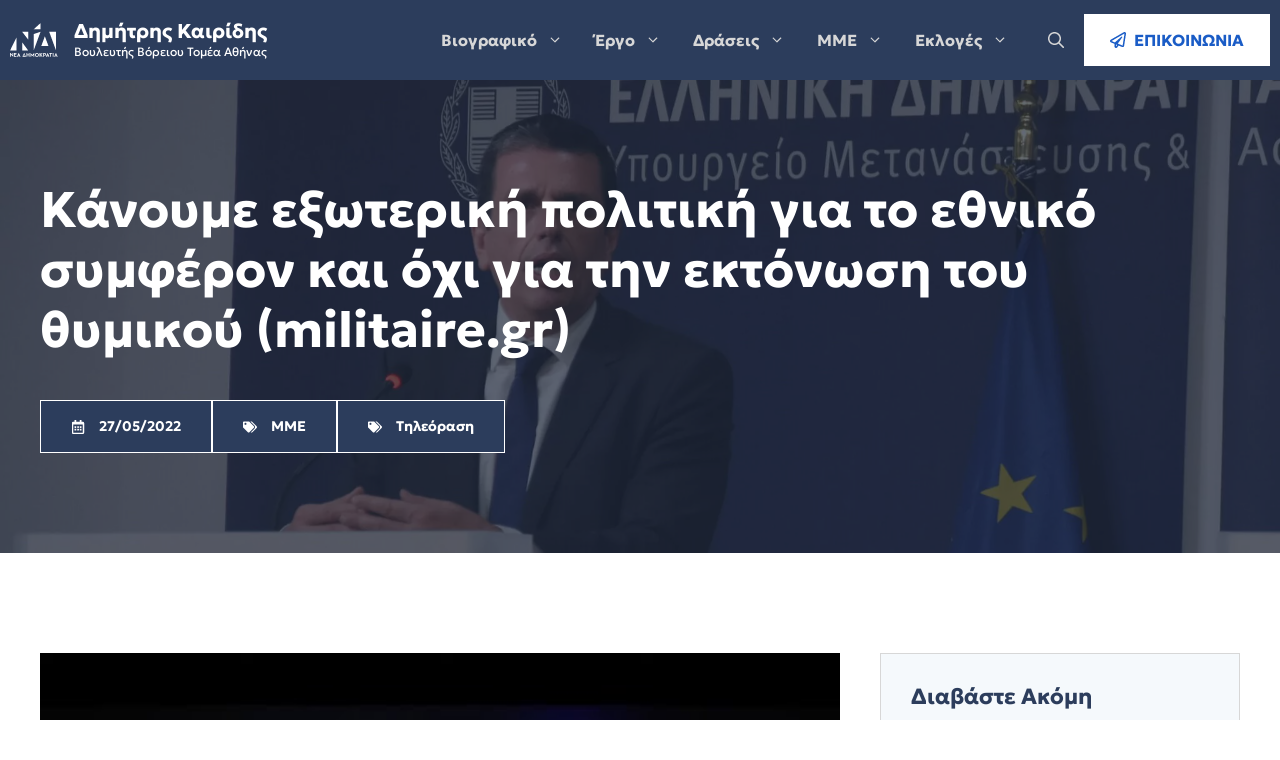

--- FILE ---
content_type: text/html; charset=UTF-8
request_url: https://dimitriskairidis.gr/%CE%BA%CE%AC%CE%BD%CE%BF%CF%85%CE%BC%CE%B5-%CE%B5%CE%BE%CF%89%CF%84%CE%B5%CF%81%CE%B9%CE%BA%CE%AE-%CF%80%CE%BF%CE%BB%CE%B9%CF%84%CE%B9%CE%BA%CE%AE-%CE%B3%CE%B9%CE%B1-%CF%84%CE%BF-%CE%B5%CE%B8%CE%BD/
body_size: 23766
content:
<!DOCTYPE html>
<html lang="en-US" prefix="og: https://ogp.me/ns#">
<head>
	<meta charset="UTF-8">
	<meta name="viewport" content="width=device-width, initial-scale=1">
<!-- Search Engine Optimization by Rank Math PRO - https://rankmath.com/ -->
<title>Κάνουμε εξωτερική πολιτική για το εθνικό συμφέρον και όχι για την εκτόνωση του θυμικού (militaire.gr) - Δημήτρης Καιρίδης</title><link rel="preload" href="https://dimitriskairidis.gr/wp-content/uploads/2023/07/logo.svg" as="image" fetchpriority="high"><link rel="preload" href="https://i.ytimg.com/vi/6IwZsNLnfsw/hqdefault.jpg" as="image" fetchpriority="high"><link rel="preload" href="https://dimitriskairidis.gr/wp-content/cache/perfmatters/dimitriskairidis.gr/css/post.used.css?ver=1740584480" as="style" /><link rel="stylesheet" id="perfmatters-used-css" href="https://dimitriskairidis.gr/wp-content/cache/perfmatters/dimitriskairidis.gr/css/post.used.css?ver=1740584480" media="all" />
<meta name="robots" content="index, follow, max-snippet:-1, max-video-preview:-1, max-image-preview:large"/>
<link rel="canonical" href="https://dimitriskairidis.gr/%ce%ba%ce%ac%ce%bd%ce%bf%cf%85%ce%bc%ce%b5-%ce%b5%ce%be%cf%89%cf%84%ce%b5%cf%81%ce%b9%ce%ba%ce%ae-%cf%80%ce%bf%ce%bb%ce%b9%cf%84%ce%b9%ce%ba%ce%ae-%ce%b3%ce%b9%ce%b1-%cf%84%ce%bf-%ce%b5%ce%b8%ce%bd/" />
<meta property="og:locale" content="en_US" />
<meta property="og:type" content="article" />
<meta property="og:title" content="Κάνουμε εξωτερική πολιτική για το εθνικό συμφέρον και όχι για την εκτόνωση του θυμικού (militaire.gr) - Δημήτρης Καιρίδης" />
<meta property="og:url" content="https://dimitriskairidis.gr/%ce%ba%ce%ac%ce%bd%ce%bf%cf%85%ce%bc%ce%b5-%ce%b5%ce%be%cf%89%cf%84%ce%b5%cf%81%ce%b9%ce%ba%ce%ae-%cf%80%ce%bf%ce%bb%ce%b9%cf%84%ce%b9%ce%ba%ce%ae-%ce%b3%ce%b9%ce%b1-%cf%84%ce%bf-%ce%b5%ce%b8%ce%bd/" />
<meta property="og:site_name" content="Δημήτρης Καιρίδης" />
<meta property="article:section" content="ΜΜΕ" />
<meta property="og:updated_time" content="2023-11-25T14:19:11+02:00" />
<meta property="article:published_time" content="2022-05-27T05:19:00+03:00" />
<meta property="article:modified_time" content="2023-11-25T14:19:11+02:00" />
<meta name="twitter:card" content="summary_large_image" />
<meta name="twitter:title" content="Κάνουμε εξωτερική πολιτική για το εθνικό συμφέρον και όχι για την εκτόνωση του θυμικού (militaire.gr) - Δημήτρης Καιρίδης" />
<meta name="twitter:label1" content="Written by" />
<meta name="twitter:data1" content="Δημήτρης Καιρίδης" />
<meta name="twitter:label2" content="Time to read" />
<meta name="twitter:data2" content="Less than a minute" />
<script type="application/ld+json" class="rank-math-schema-pro">{"@context":"https://schema.org","@graph":[{"@type":["Person","Organization"],"@id":"https://dimitriskairidis.gr/#person","name":"\u0394\u03b7\u03bc\u03ae\u03c4\u03c1\u03b7\u03c2 \u039a\u03b1\u03b9\u03c1\u03af\u03b4\u03b7\u03c2","logo":{"@type":"ImageObject","@id":"https://dimitriskairidis.gr/#logo","url":"https://dimitriskairidis.gr/wp-content/uploads/2019/06/dimitris-kairidis-eurokinissi-stelios-misiinas-1021x580-1.jpg","contentUrl":"https://dimitriskairidis.gr/wp-content/uploads/2019/06/dimitris-kairidis-eurokinissi-stelios-misiinas-1021x580-1.jpg","caption":"\u0394\u03b7\u03bc\u03ae\u03c4\u03c1\u03b7\u03c2 \u039a\u03b1\u03b9\u03c1\u03af\u03b4\u03b7\u03c2","inLanguage":"en-US","width":"1021","height":"580"},"image":{"@type":"ImageObject","@id":"https://dimitriskairidis.gr/#logo","url":"https://dimitriskairidis.gr/wp-content/uploads/2019/06/dimitris-kairidis-eurokinissi-stelios-misiinas-1021x580-1.jpg","contentUrl":"https://dimitriskairidis.gr/wp-content/uploads/2019/06/dimitris-kairidis-eurokinissi-stelios-misiinas-1021x580-1.jpg","caption":"\u0394\u03b7\u03bc\u03ae\u03c4\u03c1\u03b7\u03c2 \u039a\u03b1\u03b9\u03c1\u03af\u03b4\u03b7\u03c2","inLanguage":"en-US","width":"1021","height":"580"}},{"@type":"WebSite","@id":"https://dimitriskairidis.gr/#website","url":"https://dimitriskairidis.gr","name":"\u0394\u03b7\u03bc\u03ae\u03c4\u03c1\u03b7\u03c2 \u039a\u03b1\u03b9\u03c1\u03af\u03b4\u03b7\u03c2","alternateName":"\u0392\u03bf\u03c5\u03bb\u03b5\u03c5\u03c4\u03ae\u03c2 \u03921 \u0392\u03cc\u03c1\u03b5\u03b9\u03bf\u03c5 \u03a4\u03bf\u03bc\u03ad\u03b1 \u0391\u03b8\u03b7\u03bd\u03ce\u03bd","publisher":{"@id":"https://dimitriskairidis.gr/#person"},"inLanguage":"en-US"},{"@type":"WebPage","@id":"https://dimitriskairidis.gr/%ce%ba%ce%ac%ce%bd%ce%bf%cf%85%ce%bc%ce%b5-%ce%b5%ce%be%cf%89%cf%84%ce%b5%cf%81%ce%b9%ce%ba%ce%ae-%cf%80%ce%bf%ce%bb%ce%b9%cf%84%ce%b9%ce%ba%ce%ae-%ce%b3%ce%b9%ce%b1-%cf%84%ce%bf-%ce%b5%ce%b8%ce%bd/#webpage","url":"https://dimitriskairidis.gr/%ce%ba%ce%ac%ce%bd%ce%bf%cf%85%ce%bc%ce%b5-%ce%b5%ce%be%cf%89%cf%84%ce%b5%cf%81%ce%b9%ce%ba%ce%ae-%cf%80%ce%bf%ce%bb%ce%b9%cf%84%ce%b9%ce%ba%ce%ae-%ce%b3%ce%b9%ce%b1-%cf%84%ce%bf-%ce%b5%ce%b8%ce%bd/","name":"\u039a\u03ac\u03bd\u03bf\u03c5\u03bc\u03b5 \u03b5\u03be\u03c9\u03c4\u03b5\u03c1\u03b9\u03ba\u03ae \u03c0\u03bf\u03bb\u03b9\u03c4\u03b9\u03ba\u03ae \u03b3\u03b9\u03b1 \u03c4\u03bf \u03b5\u03b8\u03bd\u03b9\u03ba\u03cc \u03c3\u03c5\u03bc\u03c6\u03ad\u03c1\u03bf\u03bd \u03ba\u03b1\u03b9 \u03cc\u03c7\u03b9 \u03b3\u03b9\u03b1 \u03c4\u03b7\u03bd \u03b5\u03ba\u03c4\u03cc\u03bd\u03c9\u03c3\u03b7 \u03c4\u03bf\u03c5 \u03b8\u03c5\u03bc\u03b9\u03ba\u03bf\u03cd (militaire.gr) - \u0394\u03b7\u03bc\u03ae\u03c4\u03c1\u03b7\u03c2 \u039a\u03b1\u03b9\u03c1\u03af\u03b4\u03b7\u03c2","datePublished":"2022-05-27T05:19:00+03:00","dateModified":"2023-11-25T14:19:11+02:00","isPartOf":{"@id":"https://dimitriskairidis.gr/#website"},"inLanguage":"en-US"},{"@type":"Person","@id":"https://dimitriskairidis.gr/author/yvhcywhu5948/","name":"\u0394\u03b7\u03bc\u03ae\u03c4\u03c1\u03b7\u03c2 \u039a\u03b1\u03b9\u03c1\u03af\u03b4\u03b7\u03c2","url":"https://dimitriskairidis.gr/author/yvhcywhu5948/","image":{"@type":"ImageObject","@id":"https://secure.gravatar.com/avatar/13078e9e70a4ba14c1b3660c610785c1d201330a85b8319c828e577c5c81f767?s=96&amp;d=mm&amp;r=g","url":"https://secure.gravatar.com/avatar/13078e9e70a4ba14c1b3660c610785c1d201330a85b8319c828e577c5c81f767?s=96&amp;d=mm&amp;r=g","caption":"\u0394\u03b7\u03bc\u03ae\u03c4\u03c1\u03b7\u03c2 \u039a\u03b1\u03b9\u03c1\u03af\u03b4\u03b7\u03c2","inLanguage":"en-US"}},{"@type":"BlogPosting","headline":"\u039a\u03ac\u03bd\u03bf\u03c5\u03bc\u03b5 \u03b5\u03be\u03c9\u03c4\u03b5\u03c1\u03b9\u03ba\u03ae \u03c0\u03bf\u03bb\u03b9\u03c4\u03b9\u03ba\u03ae \u03b3\u03b9\u03b1 \u03c4\u03bf \u03b5\u03b8\u03bd\u03b9\u03ba\u03cc \u03c3\u03c5\u03bc\u03c6\u03ad\u03c1\u03bf\u03bd \u03ba\u03b1\u03b9 \u03cc\u03c7\u03b9 \u03b3\u03b9\u03b1 \u03c4\u03b7\u03bd \u03b5\u03ba\u03c4\u03cc\u03bd\u03c9\u03c3\u03b7 \u03c4\u03bf\u03c5 \u03b8\u03c5\u03bc\u03b9\u03ba\u03bf\u03cd (militaire.gr) -","datePublished":"2022-05-27T05:19:00+03:00","dateModified":"2023-11-25T14:19:11+02:00","articleSection":"\u039c\u039c\u0395, \u03a4\u03b7\u03bb\u03b5\u03cc\u03c1\u03b1\u03c3\u03b7","author":{"@id":"https://dimitriskairidis.gr/author/yvhcywhu5948/","name":"\u0394\u03b7\u03bc\u03ae\u03c4\u03c1\u03b7\u03c2 \u039a\u03b1\u03b9\u03c1\u03af\u03b4\u03b7\u03c2"},"publisher":{"@id":"https://dimitriskairidis.gr/#person"},"name":"\u039a\u03ac\u03bd\u03bf\u03c5\u03bc\u03b5 \u03b5\u03be\u03c9\u03c4\u03b5\u03c1\u03b9\u03ba\u03ae \u03c0\u03bf\u03bb\u03b9\u03c4\u03b9\u03ba\u03ae \u03b3\u03b9\u03b1 \u03c4\u03bf \u03b5\u03b8\u03bd\u03b9\u03ba\u03cc \u03c3\u03c5\u03bc\u03c6\u03ad\u03c1\u03bf\u03bd \u03ba\u03b1\u03b9 \u03cc\u03c7\u03b9 \u03b3\u03b9\u03b1 \u03c4\u03b7\u03bd \u03b5\u03ba\u03c4\u03cc\u03bd\u03c9\u03c3\u03b7 \u03c4\u03bf\u03c5 \u03b8\u03c5\u03bc\u03b9\u03ba\u03bf\u03cd (militaire.gr) -","@id":"https://dimitriskairidis.gr/%ce%ba%ce%ac%ce%bd%ce%bf%cf%85%ce%bc%ce%b5-%ce%b5%ce%be%cf%89%cf%84%ce%b5%cf%81%ce%b9%ce%ba%ce%ae-%cf%80%ce%bf%ce%bb%ce%b9%cf%84%ce%b9%ce%ba%ce%ae-%ce%b3%ce%b9%ce%b1-%cf%84%ce%bf-%ce%b5%ce%b8%ce%bd/#richSnippet","isPartOf":{"@id":"https://dimitriskairidis.gr/%ce%ba%ce%ac%ce%bd%ce%bf%cf%85%ce%bc%ce%b5-%ce%b5%ce%be%cf%89%cf%84%ce%b5%cf%81%ce%b9%ce%ba%ce%ae-%cf%80%ce%bf%ce%bb%ce%b9%cf%84%ce%b9%ce%ba%ce%ae-%ce%b3%ce%b9%ce%b1-%cf%84%ce%bf-%ce%b5%ce%b8%ce%bd/#webpage"},"inLanguage":"en-US","mainEntityOfPage":{"@id":"https://dimitriskairidis.gr/%ce%ba%ce%ac%ce%bd%ce%bf%cf%85%ce%bc%ce%b5-%ce%b5%ce%be%cf%89%cf%84%ce%b5%cf%81%ce%b9%ce%ba%ce%ae-%cf%80%ce%bf%ce%bb%ce%b9%cf%84%ce%b9%ce%ba%ce%ae-%ce%b3%ce%b9%ce%b1-%cf%84%ce%bf-%ce%b5%ce%b8%ce%bd/#webpage"}}]}</script>
<!-- /Rank Math WordPress SEO plugin -->

<link rel='dns-prefetch' href='//www.googletagmanager.com' />
<style id='wp-img-auto-sizes-contain-inline-css'>
img:is([sizes=auto i],[sizes^="auto," i]){contain-intrinsic-size:3000px 1500px}
/*# sourceURL=wp-img-auto-sizes-contain-inline-css */
</style>
<style id='wp-block-library-inline-css'>
:root{--wp-block-synced-color:#7a00df;--wp-block-synced-color--rgb:122,0,223;--wp-bound-block-color:var(--wp-block-synced-color);--wp-editor-canvas-background:#ddd;--wp-admin-theme-color:#007cba;--wp-admin-theme-color--rgb:0,124,186;--wp-admin-theme-color-darker-10:#006ba1;--wp-admin-theme-color-darker-10--rgb:0,107,160.5;--wp-admin-theme-color-darker-20:#005a87;--wp-admin-theme-color-darker-20--rgb:0,90,135;--wp-admin-border-width-focus:2px}@media (min-resolution:192dpi){:root{--wp-admin-border-width-focus:1.5px}}.wp-element-button{cursor:pointer}:root .has-very-light-gray-background-color{background-color:#eee}:root .has-very-dark-gray-background-color{background-color:#313131}:root .has-very-light-gray-color{color:#eee}:root .has-very-dark-gray-color{color:#313131}:root .has-vivid-green-cyan-to-vivid-cyan-blue-gradient-background{background:linear-gradient(135deg,#00d084,#0693e3)}:root .has-purple-crush-gradient-background{background:linear-gradient(135deg,#34e2e4,#4721fb 50%,#ab1dfe)}:root .has-hazy-dawn-gradient-background{background:linear-gradient(135deg,#faaca8,#dad0ec)}:root .has-subdued-olive-gradient-background{background:linear-gradient(135deg,#fafae1,#67a671)}:root .has-atomic-cream-gradient-background{background:linear-gradient(135deg,#fdd79a,#004a59)}:root .has-nightshade-gradient-background{background:linear-gradient(135deg,#330968,#31cdcf)}:root .has-midnight-gradient-background{background:linear-gradient(135deg,#020381,#2874fc)}:root{--wp--preset--font-size--normal:16px;--wp--preset--font-size--huge:42px}.has-regular-font-size{font-size:1em}.has-larger-font-size{font-size:2.625em}.has-normal-font-size{font-size:var(--wp--preset--font-size--normal)}.has-huge-font-size{font-size:var(--wp--preset--font-size--huge)}.has-text-align-center{text-align:center}.has-text-align-left{text-align:left}.has-text-align-right{text-align:right}.has-fit-text{white-space:nowrap!important}#end-resizable-editor-section{display:none}.aligncenter{clear:both}.items-justified-left{justify-content:flex-start}.items-justified-center{justify-content:center}.items-justified-right{justify-content:flex-end}.items-justified-space-between{justify-content:space-between}.screen-reader-text{border:0;clip-path:inset(50%);height:1px;margin:-1px;overflow:hidden;padding:0;position:absolute;width:1px;word-wrap:normal!important}.screen-reader-text:focus{background-color:#ddd;clip-path:none;color:#444;display:block;font-size:1em;height:auto;left:5px;line-height:normal;padding:15px 23px 14px;text-decoration:none;top:5px;width:auto;z-index:100000}html :where(.has-border-color){border-style:solid}html :where([style*=border-top-color]){border-top-style:solid}html :where([style*=border-right-color]){border-right-style:solid}html :where([style*=border-bottom-color]){border-bottom-style:solid}html :where([style*=border-left-color]){border-left-style:solid}html :where([style*=border-width]){border-style:solid}html :where([style*=border-top-width]){border-top-style:solid}html :where([style*=border-right-width]){border-right-style:solid}html :where([style*=border-bottom-width]){border-bottom-style:solid}html :where([style*=border-left-width]){border-left-style:solid}html :where(img[class*=wp-image-]){height:auto;max-width:100%}:where(figure){margin:0 0 1em}html :where(.is-position-sticky){--wp-admin--admin-bar--position-offset:var(--wp-admin--admin-bar--height,0px)}@media screen and (max-width:600px){html :where(.is-position-sticky){--wp-admin--admin-bar--position-offset:0px}}

/*# sourceURL=wp-block-library-inline-css */
</style><style id='wp-block-categories-inline-css'>
.wp-block-categories{box-sizing:border-box}.wp-block-categories.alignleft{margin-right:2em}.wp-block-categories.alignright{margin-left:2em}.wp-block-categories.wp-block-categories-dropdown.aligncenter{text-align:center}.wp-block-categories .wp-block-categories__label{display:block;width:100%}
/*# sourceURL=https://dimitriskairidis.gr/wp-includes/blocks/categories/style.min.css */
</style>
<style id='global-styles-inline-css'>
:root{--wp--preset--aspect-ratio--square: 1;--wp--preset--aspect-ratio--4-3: 4/3;--wp--preset--aspect-ratio--3-4: 3/4;--wp--preset--aspect-ratio--3-2: 3/2;--wp--preset--aspect-ratio--2-3: 2/3;--wp--preset--aspect-ratio--16-9: 16/9;--wp--preset--aspect-ratio--9-16: 9/16;--wp--preset--color--black: #000000;--wp--preset--color--cyan-bluish-gray: #abb8c3;--wp--preset--color--white: #ffffff;--wp--preset--color--pale-pink: #f78da7;--wp--preset--color--vivid-red: #cf2e2e;--wp--preset--color--luminous-vivid-orange: #ff6900;--wp--preset--color--luminous-vivid-amber: #fcb900;--wp--preset--color--light-green-cyan: #7bdcb5;--wp--preset--color--vivid-green-cyan: #00d084;--wp--preset--color--pale-cyan-blue: #8ed1fc;--wp--preset--color--vivid-cyan-blue: #0693e3;--wp--preset--color--vivid-purple: #9b51e0;--wp--preset--color--contrast: var(--contrast);--wp--preset--color--contrast-2: var(--contrast-2);--wp--preset--color--contrast-3: var(--contrast-3);--wp--preset--color--contrast-4: var(--contrast-4);--wp--preset--color--contrast-5: var(--contrast-5);--wp--preset--color--base: var(--base);--wp--preset--color--base-2: var(--base-2);--wp--preset--color--accent: var(--accent);--wp--preset--gradient--vivid-cyan-blue-to-vivid-purple: linear-gradient(135deg,rgb(6,147,227) 0%,rgb(155,81,224) 100%);--wp--preset--gradient--light-green-cyan-to-vivid-green-cyan: linear-gradient(135deg,rgb(122,220,180) 0%,rgb(0,208,130) 100%);--wp--preset--gradient--luminous-vivid-amber-to-luminous-vivid-orange: linear-gradient(135deg,rgb(252,185,0) 0%,rgb(255,105,0) 100%);--wp--preset--gradient--luminous-vivid-orange-to-vivid-red: linear-gradient(135deg,rgb(255,105,0) 0%,rgb(207,46,46) 100%);--wp--preset--gradient--very-light-gray-to-cyan-bluish-gray: linear-gradient(135deg,rgb(238,238,238) 0%,rgb(169,184,195) 100%);--wp--preset--gradient--cool-to-warm-spectrum: linear-gradient(135deg,rgb(74,234,220) 0%,rgb(151,120,209) 20%,rgb(207,42,186) 40%,rgb(238,44,130) 60%,rgb(251,105,98) 80%,rgb(254,248,76) 100%);--wp--preset--gradient--blush-light-purple: linear-gradient(135deg,rgb(255,206,236) 0%,rgb(152,150,240) 100%);--wp--preset--gradient--blush-bordeaux: linear-gradient(135deg,rgb(254,205,165) 0%,rgb(254,45,45) 50%,rgb(107,0,62) 100%);--wp--preset--gradient--luminous-dusk: linear-gradient(135deg,rgb(255,203,112) 0%,rgb(199,81,192) 50%,rgb(65,88,208) 100%);--wp--preset--gradient--pale-ocean: linear-gradient(135deg,rgb(255,245,203) 0%,rgb(182,227,212) 50%,rgb(51,167,181) 100%);--wp--preset--gradient--electric-grass: linear-gradient(135deg,rgb(202,248,128) 0%,rgb(113,206,126) 100%);--wp--preset--gradient--midnight: linear-gradient(135deg,rgb(2,3,129) 0%,rgb(40,116,252) 100%);--wp--preset--font-size--small: 13px;--wp--preset--font-size--medium: 20px;--wp--preset--font-size--large: 36px;--wp--preset--font-size--x-large: 42px;--wp--preset--spacing--20: 0.44rem;--wp--preset--spacing--30: 0.67rem;--wp--preset--spacing--40: 1rem;--wp--preset--spacing--50: 1.5rem;--wp--preset--spacing--60: 2.25rem;--wp--preset--spacing--70: 3.38rem;--wp--preset--spacing--80: 5.06rem;--wp--preset--shadow--natural: 6px 6px 9px rgba(0, 0, 0, 0.2);--wp--preset--shadow--deep: 12px 12px 50px rgba(0, 0, 0, 0.4);--wp--preset--shadow--sharp: 6px 6px 0px rgba(0, 0, 0, 0.2);--wp--preset--shadow--outlined: 6px 6px 0px -3px rgb(255, 255, 255), 6px 6px rgb(0, 0, 0);--wp--preset--shadow--crisp: 6px 6px 0px rgb(0, 0, 0);}:where(.is-layout-flex){gap: 0.5em;}:where(.is-layout-grid){gap: 0.5em;}body .is-layout-flex{display: flex;}.is-layout-flex{flex-wrap: wrap;align-items: center;}.is-layout-flex > :is(*, div){margin: 0;}body .is-layout-grid{display: grid;}.is-layout-grid > :is(*, div){margin: 0;}:where(.wp-block-columns.is-layout-flex){gap: 2em;}:where(.wp-block-columns.is-layout-grid){gap: 2em;}:where(.wp-block-post-template.is-layout-flex){gap: 1.25em;}:where(.wp-block-post-template.is-layout-grid){gap: 1.25em;}.has-black-color{color: var(--wp--preset--color--black) !important;}.has-cyan-bluish-gray-color{color: var(--wp--preset--color--cyan-bluish-gray) !important;}.has-white-color{color: var(--wp--preset--color--white) !important;}.has-pale-pink-color{color: var(--wp--preset--color--pale-pink) !important;}.has-vivid-red-color{color: var(--wp--preset--color--vivid-red) !important;}.has-luminous-vivid-orange-color{color: var(--wp--preset--color--luminous-vivid-orange) !important;}.has-luminous-vivid-amber-color{color: var(--wp--preset--color--luminous-vivid-amber) !important;}.has-light-green-cyan-color{color: var(--wp--preset--color--light-green-cyan) !important;}.has-vivid-green-cyan-color{color: var(--wp--preset--color--vivid-green-cyan) !important;}.has-pale-cyan-blue-color{color: var(--wp--preset--color--pale-cyan-blue) !important;}.has-vivid-cyan-blue-color{color: var(--wp--preset--color--vivid-cyan-blue) !important;}.has-vivid-purple-color{color: var(--wp--preset--color--vivid-purple) !important;}.has-black-background-color{background-color: var(--wp--preset--color--black) !important;}.has-cyan-bluish-gray-background-color{background-color: var(--wp--preset--color--cyan-bluish-gray) !important;}.has-white-background-color{background-color: var(--wp--preset--color--white) !important;}.has-pale-pink-background-color{background-color: var(--wp--preset--color--pale-pink) !important;}.has-vivid-red-background-color{background-color: var(--wp--preset--color--vivid-red) !important;}.has-luminous-vivid-orange-background-color{background-color: var(--wp--preset--color--luminous-vivid-orange) !important;}.has-luminous-vivid-amber-background-color{background-color: var(--wp--preset--color--luminous-vivid-amber) !important;}.has-light-green-cyan-background-color{background-color: var(--wp--preset--color--light-green-cyan) !important;}.has-vivid-green-cyan-background-color{background-color: var(--wp--preset--color--vivid-green-cyan) !important;}.has-pale-cyan-blue-background-color{background-color: var(--wp--preset--color--pale-cyan-blue) !important;}.has-vivid-cyan-blue-background-color{background-color: var(--wp--preset--color--vivid-cyan-blue) !important;}.has-vivid-purple-background-color{background-color: var(--wp--preset--color--vivid-purple) !important;}.has-black-border-color{border-color: var(--wp--preset--color--black) !important;}.has-cyan-bluish-gray-border-color{border-color: var(--wp--preset--color--cyan-bluish-gray) !important;}.has-white-border-color{border-color: var(--wp--preset--color--white) !important;}.has-pale-pink-border-color{border-color: var(--wp--preset--color--pale-pink) !important;}.has-vivid-red-border-color{border-color: var(--wp--preset--color--vivid-red) !important;}.has-luminous-vivid-orange-border-color{border-color: var(--wp--preset--color--luminous-vivid-orange) !important;}.has-luminous-vivid-amber-border-color{border-color: var(--wp--preset--color--luminous-vivid-amber) !important;}.has-light-green-cyan-border-color{border-color: var(--wp--preset--color--light-green-cyan) !important;}.has-vivid-green-cyan-border-color{border-color: var(--wp--preset--color--vivid-green-cyan) !important;}.has-pale-cyan-blue-border-color{border-color: var(--wp--preset--color--pale-cyan-blue) !important;}.has-vivid-cyan-blue-border-color{border-color: var(--wp--preset--color--vivid-cyan-blue) !important;}.has-vivid-purple-border-color{border-color: var(--wp--preset--color--vivid-purple) !important;}.has-vivid-cyan-blue-to-vivid-purple-gradient-background{background: var(--wp--preset--gradient--vivid-cyan-blue-to-vivid-purple) !important;}.has-light-green-cyan-to-vivid-green-cyan-gradient-background{background: var(--wp--preset--gradient--light-green-cyan-to-vivid-green-cyan) !important;}.has-luminous-vivid-amber-to-luminous-vivid-orange-gradient-background{background: var(--wp--preset--gradient--luminous-vivid-amber-to-luminous-vivid-orange) !important;}.has-luminous-vivid-orange-to-vivid-red-gradient-background{background: var(--wp--preset--gradient--luminous-vivid-orange-to-vivid-red) !important;}.has-very-light-gray-to-cyan-bluish-gray-gradient-background{background: var(--wp--preset--gradient--very-light-gray-to-cyan-bluish-gray) !important;}.has-cool-to-warm-spectrum-gradient-background{background: var(--wp--preset--gradient--cool-to-warm-spectrum) !important;}.has-blush-light-purple-gradient-background{background: var(--wp--preset--gradient--blush-light-purple) !important;}.has-blush-bordeaux-gradient-background{background: var(--wp--preset--gradient--blush-bordeaux) !important;}.has-luminous-dusk-gradient-background{background: var(--wp--preset--gradient--luminous-dusk) !important;}.has-pale-ocean-gradient-background{background: var(--wp--preset--gradient--pale-ocean) !important;}.has-electric-grass-gradient-background{background: var(--wp--preset--gradient--electric-grass) !important;}.has-midnight-gradient-background{background: var(--wp--preset--gradient--midnight) !important;}.has-small-font-size{font-size: var(--wp--preset--font-size--small) !important;}.has-medium-font-size{font-size: var(--wp--preset--font-size--medium) !important;}.has-large-font-size{font-size: var(--wp--preset--font-size--large) !important;}.has-x-large-font-size{font-size: var(--wp--preset--font-size--x-large) !important;}
/*# sourceURL=global-styles-inline-css */
</style>

<link rel="stylesheet" id="kairidis-init-css" href="https://dimitriskairidis.gr/wp-content/themes/bmwp_dk/assets/css/style.init.css?ver=1695395404" media="print" onload="this.media=&#039;all&#039;;this.onload=null;">
<style id='classic-theme-styles-inline-css'>
/*! This file is auto-generated */
.wp-block-button__link{color:#fff;background-color:#32373c;border-radius:9999px;box-shadow:none;text-decoration:none;padding:calc(.667em + 2px) calc(1.333em + 2px);font-size:1.125em}.wp-block-file__button{background:#32373c;color:#fff;text-decoration:none}
/*# sourceURL=/wp-includes/css/classic-themes.min.css */
</style>
<link rel="stylesheet" id="wpa-css-css" href="https://dimitriskairidis.gr/wp-content/plugins/honeypot/includes/css/wpa.css?ver=2.3.04" media="print" onload="this.media=&#039;all&#039;;this.onload=null;">
<link rel="stylesheet" id="generate-style-css" href="https://dimitriskairidis.gr/wp-content/themes/generatepress/assets/css/main.min.css?ver=3.6.1" media="print" onload="this.media=&#039;all&#039;;this.onload=null;">
<style id='generate-style-inline-css'>
body{background-color:#ffffff;color:var(--contrast-4);}a{color:var(--contrast-3);}a:hover, a:focus, a:active{color:var(--accent);}.grid-container{max-width:1440px;}.wp-block-group__inner-container{max-width:1440px;margin-left:auto;margin-right:auto;}.site-header .header-image{width:130px;}:root{--contrast:#121212;--contrast-2:#222c3f;--contrast-3:#2c3d5c;--contrast-4:#68737f;--contrast-5:#d7d7d7;--base:#f5f9fc;--base-2:#ffffff;--accent:#1a5cc6;}:root .has-contrast-color{color:var(--contrast);}:root .has-contrast-background-color{background-color:var(--contrast);}:root .has-contrast-2-color{color:var(--contrast-2);}:root .has-contrast-2-background-color{background-color:var(--contrast-2);}:root .has-contrast-3-color{color:var(--contrast-3);}:root .has-contrast-3-background-color{background-color:var(--contrast-3);}:root .has-contrast-4-color{color:var(--contrast-4);}:root .has-contrast-4-background-color{background-color:var(--contrast-4);}:root .has-contrast-5-color{color:var(--contrast-5);}:root .has-contrast-5-background-color{background-color:var(--contrast-5);}:root .has-base-color{color:var(--base);}:root .has-base-background-color{background-color:var(--base);}:root .has-base-2-color{color:var(--base-2);}:root .has-base-2-background-color{background-color:var(--base-2);}:root .has-accent-color{color:var(--accent);}:root .has-accent-background-color{background-color:var(--accent);}.gp-modal:not(.gp-modal--open):not(.gp-modal--transition){display:none;}.gp-modal--transition:not(.gp-modal--open){pointer-events:none;}.gp-modal-overlay:not(.gp-modal-overlay--open):not(.gp-modal--transition){display:none;}.gp-modal__overlay{display:none;position:fixed;top:0;left:0;right:0;bottom:0;background:rgba(0,0,0,0.2);display:flex;justify-content:center;align-items:center;z-index:10000;backdrop-filter:blur(3px);transition:opacity 500ms ease;opacity:0;}.gp-modal--open:not(.gp-modal--transition) .gp-modal__overlay{opacity:1;}.gp-modal__container{max-width:100%;max-height:100vh;transform:scale(0.9);transition:transform 500ms ease;padding:0 10px;}.gp-modal--open:not(.gp-modal--transition) .gp-modal__container{transform:scale(1);}.search-modal-fields{display:flex;}.gp-search-modal .gp-modal__overlay{align-items:flex-start;padding-top:25vh;background:var(--gp-search-modal-overlay-bg-color);}.search-modal-form{width:500px;max-width:100%;background-color:var(--gp-search-modal-bg-color);color:var(--gp-search-modal-text-color);}.search-modal-form .search-field, .search-modal-form .search-field:focus{width:100%;height:60px;background-color:transparent;border:0;appearance:none;color:currentColor;}.search-modal-fields button, .search-modal-fields button:active, .search-modal-fields button:focus, .search-modal-fields button:hover{background-color:transparent;border:0;color:currentColor;width:60px;}h1{font-family:var(--dk-font-bold);font-weight:600;font-size:50px;}@media (max-width:768px){h1{font-size:44px;}}h2{font-family:var(--dk-font-bold);font-weight:600;font-size:40px;}@media (max-width:768px){h2{font-size:35px;}}h3{font-family:var(--dk-font-bold);font-weight:600;font-size:29px;}@media (max-width:768px){h3{font-size:24px;}}h4{font-family:var(--dk-font-bold);font-weight:600;font-size:26px;line-height:1.3em;}@media (max-width:768px){h4{font-size:22px;}}h5{font-family:var(--dk-font-bold);font-weight:600;font-size:22px;}@media (max-width:768px){h5{font-size:20px;}}h6{font-family:var(--dk-font-bold);font-weight:600;font-size:18px;}@media (max-width:768px){h6{font-size:17px;}}button:not(.menu-toggle),html input[type="button"],input[type="reset"],input[type="submit"],.button,.wp-block-button .wp-block-button__link{font-family:var(--dk-font-bold);}.main-navigation a, .main-navigation .menu-toggle, .main-navigation .menu-bar-items{font-family:var(--dk-font-bold);font-weight:600;font-size:16px;}body, button, input, select, textarea{font-family:var(--dk-font-main);font-size:16px;}.main-title{font-family:Barlow;font-weight:500;font-size:24px;}.top-bar{background-color:#636363;color:#ffffff;}.top-bar a{color:#ffffff;}.top-bar a:hover{color:#303030;}.site-header{background-color:var(--contrast-3);}.main-title a,.main-title a:hover{color:#ffffff;}.site-description{color:var(--base-2);}.main-navigation .main-nav ul li a, .main-navigation .menu-toggle, .main-navigation .menu-bar-items{color:var(--contrast-5);}.main-navigation .main-nav ul li:not([class*="current-menu-"]):hover > a, .main-navigation .main-nav ul li:not([class*="current-menu-"]):focus > a, .main-navigation .main-nav ul li.sfHover:not([class*="current-menu-"]) > a, .main-navigation .menu-bar-item:hover > a, .main-navigation .menu-bar-item.sfHover > a{color:var(--base-2);}button.menu-toggle:hover,button.menu-toggle:focus{color:var(--contrast-5);}.main-navigation .main-nav ul li[class*="current-menu-"] > a{color:var(--accent);}.navigation-search input[type="search"],.navigation-search input[type="search"]:active, .navigation-search input[type="search"]:focus, .main-navigation .main-nav ul li.search-item.active > a, .main-navigation .menu-bar-items .search-item.active > a{color:var(--contrast-3);background-color:var(--base);opacity:1;}.main-navigation ul ul{background-color:var(--base-2);}.main-navigation .main-nav ul ul li a{color:var(--contrast-3);}.main-navigation .main-nav ul ul li:not([class*="current-menu-"]):hover > a,.main-navigation .main-nav ul ul li:not([class*="current-menu-"]):focus > a, .main-navigation .main-nav ul ul li.sfHover:not([class*="current-menu-"]) > a{color:var(--contrast-4);background-color:#eaeaea;}.main-navigation .main-nav ul ul li[class*="current-menu-"] > a{color:var(--contrast-4);background-color:#eaeaea;}.separate-containers .inside-article, .separate-containers .comments-area, .separate-containers .page-header, .one-container .container, .separate-containers .paging-navigation, .inside-page-header{color:var(--contrast-4);background-color:#ffffff;}.entry-title a{color:var(--contrast-3);}.entry-title a:hover{color:var(--accent);}.entry-meta{color:var(--accent);}h1{color:var(--contrast-3);}h2{color:var(--contrast-3);}h3{color:var(--contrast-3);}h4{color:var(--contrast-3);}h5{color:var(--contrast-3);}h6{color:var(--contrast-3);}.sidebar .widget{background-color:var(--base-2);}.footer-widgets{background-color:var(--base-2);}.footer-widgets .widget-title{color:var(--contrast-3);}.site-info{color:var(--base-2);background-color:var(--contrast-2);}.site-info a{color:var(--base-2);}.site-info a:hover{color:var(--contrast-5);}.footer-bar .widget_nav_menu .current-menu-item a{color:var(--contrast-5);}input[type="text"],input[type="email"],input[type="url"],input[type="password"],input[type="search"],input[type="tel"],input[type="number"],textarea,select{color:var(--contrast-4);background-color:var(--base);border-color:var(--contrast-5);}input[type="text"]:focus,input[type="email"]:focus,input[type="url"]:focus,input[type="password"]:focus,input[type="search"]:focus,input[type="tel"]:focus,input[type="number"]:focus,textarea:focus,select:focus{color:var(--contrast-4);background-color:var(--base-2);border-color:var(--contrast-5);}button,html input[type="button"],input[type="reset"],input[type="submit"],a.button,a.wp-block-button__link:not(.has-background){color:#ffffff;background-color:var(--contrast-2);}button:hover,html input[type="button"]:hover,input[type="reset"]:hover,input[type="submit"]:hover,a.button:hover,button:focus,html input[type="button"]:focus,input[type="reset"]:focus,input[type="submit"]:focus,a.button:focus,a.wp-block-button__link:not(.has-background):active,a.wp-block-button__link:not(.has-background):focus,a.wp-block-button__link:not(.has-background):hover{color:#ffffff;background-color:var(--accent);}a.generate-back-to-top{background-color:rgba( 0,0,0,0.4 );color:#ffffff;}a.generate-back-to-top:hover,a.generate-back-to-top:focus{background-color:rgba( 0,0,0,0.6 );color:#ffffff;}:root{--gp-search-modal-bg-color:var(--base-2);--gp-search-modal-text-color:var(--contrast);--gp-search-modal-overlay-bg-color:rgba(0,0,0,0.2);}@media (max-width: 960px){.main-navigation .menu-bar-item:hover > a, .main-navigation .menu-bar-item.sfHover > a{background:none;color:var(--contrast-5);}}.inside-header{padding:10px;}.nav-below-header .main-navigation .inside-navigation.grid-container, .nav-above-header .main-navigation .inside-navigation.grid-container{padding:0px 10px 0px 10px;}.separate-containers .inside-article, .separate-containers .comments-area, .separate-containers .page-header, .separate-containers .paging-navigation, .one-container .site-content, .inside-page-header{padding:100px 40px 100px 40px;}.site-main .wp-block-group__inner-container{padding:100px 40px 100px 40px;}.separate-containers .paging-navigation{padding-top:20px;padding-bottom:20px;}.entry-content .alignwide, body:not(.no-sidebar) .entry-content .alignfull{margin-left:-40px;width:calc(100% + 80px);max-width:calc(100% + 80px);}.sidebar .widget, .page-header, .widget-area .main-navigation, .site-main > *{margin-bottom:40px;}.separate-containers .site-main{margin:40px;}.both-right .inside-left-sidebar,.both-left .inside-left-sidebar{margin-right:20px;}.both-right .inside-right-sidebar,.both-left .inside-right-sidebar{margin-left:20px;}.one-container.archive .post:not(:last-child):not(.is-loop-template-item), .one-container.blog .post:not(:last-child):not(.is-loop-template-item){padding-bottom:100px;}.separate-containers .featured-image{margin-top:40px;}.separate-containers .inside-right-sidebar, .separate-containers .inside-left-sidebar{margin-top:40px;margin-bottom:40px;}.rtl .menu-item-has-children .dropdown-menu-toggle{padding-left:20px;}.rtl .main-navigation .main-nav ul li.menu-item-has-children > a{padding-right:20px;}@media (max-width:768px){.separate-containers .inside-article, .separate-containers .comments-area, .separate-containers .page-header, .separate-containers .paging-navigation, .one-container .site-content, .inside-page-header{padding:60px 30px 60px 30px;}.site-main .wp-block-group__inner-container{padding:60px 30px 60px 30px;}.inside-top-bar{padding-right:30px;padding-left:30px;}.inside-header{padding-right:10px;padding-left:10px;}.widget-area .widget{padding-top:30px;padding-right:30px;padding-bottom:30px;padding-left:30px;}.footer-widgets-container{padding-top:30px;padding-right:30px;padding-bottom:30px;padding-left:30px;}.inside-site-info{padding-right:30px;padding-left:30px;}.entry-content .alignwide, body:not(.no-sidebar) .entry-content .alignfull{margin-left:-30px;width:calc(100% + 60px);max-width:calc(100% + 60px);}.one-container .site-main .paging-navigation{margin-bottom:40px;}}/* End cached CSS */.is-right-sidebar{width:30%;}.is-left-sidebar{width:30%;}.site-content .content-area{width:70%;}@media (max-width: 960px){.main-navigation .menu-toggle,.sidebar-nav-mobile:not(#sticky-placeholder){display:block;}.main-navigation ul,.gen-sidebar-nav,.main-navigation:not(.slideout-navigation):not(.toggled) .main-nav > ul,.has-inline-mobile-toggle #site-navigation .inside-navigation > *:not(.navigation-search):not(.main-nav){display:none;}.nav-align-right .inside-navigation,.nav-align-center .inside-navigation{justify-content:space-between;}.has-inline-mobile-toggle .mobile-menu-control-wrapper{display:flex;flex-wrap:wrap;}.has-inline-mobile-toggle .inside-header{flex-direction:row;text-align:left;flex-wrap:wrap;}.has-inline-mobile-toggle .header-widget,.has-inline-mobile-toggle #site-navigation{flex-basis:100%;}.nav-float-left .has-inline-mobile-toggle #site-navigation{order:10;}}
.dynamic-author-image-rounded{border-radius:100%;}.dynamic-featured-image, .dynamic-author-image{vertical-align:middle;}.one-container.blog .dynamic-content-template:not(:last-child), .one-container.archive .dynamic-content-template:not(:last-child){padding-bottom:0px;}.dynamic-entry-excerpt > p:last-child{margin-bottom:0px;}
.main-navigation .main-nav ul li a,.menu-toggle,.main-navigation .menu-bar-item > a{transition: line-height 300ms ease}.main-navigation.toggled .main-nav > ul{background-color: }.sticky-enabled .gen-sidebar-nav.is_stuck .main-navigation {margin-bottom: 0px;}.sticky-enabled .gen-sidebar-nav.is_stuck {z-index: 500;}.sticky-enabled .main-navigation.is_stuck {box-shadow: 0 2px 2px -2px rgba(0, 0, 0, .2);}.navigation-stick:not(.gen-sidebar-nav) {left: 0;right: 0;width: 100% !important;}@media (max-width: 960px){#sticky-placeholder{height:0;overflow:hidden;}.has-inline-mobile-toggle #site-navigation.toggled{margin-top:0;}.has-inline-mobile-menu #site-navigation.toggled .main-nav > ul{top:1.5em;}}.nav-float-right .navigation-stick {width: 100% !important;left: 0;}.nav-float-right .navigation-stick .navigation-branding {margin-right: auto;}.main-navigation.has-sticky-branding:not(.grid-container) .inside-navigation:not(.grid-container) .navigation-branding{margin-left: 10px;}.main-navigation.navigation-stick.has-sticky-branding .inside-navigation.grid-container{padding-left:10px;padding-right:10px;}@media (max-width:768px){.main-navigation.navigation-stick.has-sticky-branding .inside-navigation.grid-container{padding-left:0;padding-right:0;}}
/*# sourceURL=generate-style-inline-css */
</style>
<style id='generateblocks-inline-css'>
.gb-accordion__item:not(.gb-accordion__item-open) > .gb-button .gb-accordion__icon-open{display:none;}.gb-accordion__item.gb-accordion__item-open > .gb-button .gb-accordion__icon{display:none;}a.gb-button-00f401e0{display:inline-flex;align-items:center;justify-content:center;column-gap:0.5em;font-family:var(--dk-font-bold);font-size:16px;text-transform:uppercase;text-align:center;padding:14px 26px;background-color:var(--base-2);color:var(--accent);text-decoration:none;}a.gb-button-00f401e0:hover, a.gb-button-00f401e0:active, a.gb-button-00f401e0:focus{background-color:var(--contrast-2);color:var(--base-2);}a.gb-button-00f401e0 .gb-icon{line-height:0;padding-right:0.5em;}a.gb-button-00f401e0 .gb-icon svg{width:1em;height:1em;fill:currentColor;}a.gb-button-96af0978{display:inline-flex;align-items:center;justify-content:center;column-gap:0.5em;font-family:var(--dk-font-bold);font-size:16px;text-transform:uppercase;text-align:center;padding:14px 26px;margin-left:12px;background-color:var(--base-2);color:var(--accent);text-decoration:none;}a.gb-button-96af0978:hover, a.gb-button-96af0978:active, a.gb-button-96af0978:focus{background-color:var(--contrast-2);color:var(--base-2);}a.gb-button-96af0978 .gb-icon{line-height:0;padding-right:0.5em;}a.gb-button-96af0978 .gb-icon svg{width:1em;height:1em;fill:currentColor;}a.gb-button-aeb9a926{display:inline-flex;align-items:center;justify-content:center;column-gap:0.5em;font-size:24px;font-weight:600;text-align:center;padding:10px;border-radius:40px;border:2px solid var(--contrast-5);color:var(--contrast-5);text-decoration:none;}a.gb-button-aeb9a926:hover, a.gb-button-aeb9a926:active, a.gb-button-aeb9a926:focus{color:var(--base-2);}a.gb-button-aeb9a926 .gb-icon{line-height:0;}a.gb-button-aeb9a926 .gb-icon svg{width:0.8em;height:0.8em;fill:currentColor;}a.gb-button-2eb2d5e2{display:inline-flex;align-items:center;justify-content:center;font-size:24px;font-weight:600;text-align:center;padding:10px;border-radius:40px;border:2px solid var(--contrast-5);color:var(--contrast-5);text-decoration:none;}a.gb-button-2eb2d5e2:hover, a.gb-button-2eb2d5e2:active, a.gb-button-2eb2d5e2:focus{color:var(--base-2);}a.gb-button-2eb2d5e2 .gb-icon{line-height:0;}a.gb-button-2eb2d5e2 .gb-icon svg{width:0.8em;height:0.8em;fill:currentColor;}a.gb-button-f9a2c631{display:inline-flex;align-items:center;justify-content:center;font-size:24px;font-weight:600;text-align:center;padding:10px;border-radius:40px;border:2px solid var(--contrast-5);color:var(--contrast-5);text-decoration:none;}a.gb-button-f9a2c631:hover, a.gb-button-f9a2c631:active, a.gb-button-f9a2c631:focus{color:var(--base-2);}a.gb-button-f9a2c631 .gb-icon{line-height:0;}a.gb-button-f9a2c631 .gb-icon svg{width:0.8em;height:0.8em;fill:currentColor;}a.gb-button-abd48be7{display:inline-flex;align-items:center;justify-content:center;font-size:24px;font-weight:600;text-align:center;padding:10px;border-radius:40px;border:2px solid var(--contrast-5);color:var(--contrast-5);text-decoration:none;}a.gb-button-abd48be7:hover, a.gb-button-abd48be7:active, a.gb-button-abd48be7:focus{color:var(--base-2);}a.gb-button-abd48be7 .gb-icon{line-height:0;}a.gb-button-abd48be7 .gb-icon svg{width:0.8em;height:0.8em;fill:currentColor;}a.gb-button-9ec438f8{display:inline-flex;align-items:center;justify-content:center;column-gap:0.5em;font-size:24px;font-weight:600;text-align:center;padding:10px;border-radius:40px;border:2px solid var(--contrast-5);color:var(--contrast-5);text-decoration:none;}a.gb-button-9ec438f8:hover, a.gb-button-9ec438f8:active, a.gb-button-9ec438f8:focus{color:var(--base-2);}a.gb-button-9ec438f8 .gb-icon{line-height:0;}a.gb-button-9ec438f8 .gb-icon svg{width:0.8em;height:0.8em;fill:currentColor;}button.gb-button-e261ff3d{display:inline-flex;align-items:center;justify-content:center;font-family:var(--dk-font-bold);font-size:14px;text-align:center;padding:15px 30px;border:1px solid;background-color:var(--contrast-3);color:var(--base-2);text-decoration:none;}button.gb-button-e261ff3d:hover, button.gb-button-e261ff3d:active, button.gb-button-e261ff3d:focus{color:var(--base-2);}button.gb-button-e261ff3d .gb-icon{line-height:0;padding-right:1em;}button.gb-button-e261ff3d .gb-icon svg{width:1em;height:1em;fill:currentColor;}a.gb-button-15a27f6c{display:inline-flex;align-items:center;justify-content:center;font-family:var(--dk-font-bold);font-size:14px;text-align:center;padding:15px 30px;border:1px solid;background-color:var(--contrast-3);color:var(--base-2);text-decoration:none;}a.gb-button-15a27f6c:hover, a.gb-button-15a27f6c:active, a.gb-button-15a27f6c:focus{background-color:var(--accent);color:var(--base-2);}a.gb-button-15a27f6c .gb-icon{line-height:0;padding-right:1em;}a.gb-button-15a27f6c .gb-icon svg{width:1em;height:1em;fill:currentColor;}.gb-container.gb-tabs__item:not(.gb-tabs__item-open){display:none;}.gb-container-76deaadf{position:relative;overflow-x:hidden;overflow-y:hidden;background-color:var(--contrast-2);color:var(--base-2);}.gb-container-76deaadf a{color:var(--contrast-5);}.gb-container-76deaadf a:hover{color:#ffffff;}.gb-container-33f7aab2{max-width:1440px;z-index:1;position:relative;padding:100px 40px 40px;margin-right:auto;margin-left:auto;}.gb-container-570f5bd3{max-width:1440px;display:flex;flex-direction:row;flex-wrap:wrap;align-items:center;justify-content:center;text-align:left;margin-right:auto;margin-left:auto;}.gb-container-3ef115ea{width:auto;max-width:1440px;display:flex;flex-direction:row;align-items:center;justify-content:flex-start;margin-right:15px;}.gb-container-53eb80c9{margin-left:15px;}.gb-container-b29c8e70{padding-top:60px;padding-bottom:60px;margin-top:60px;margin-bottom:60px;border-top:1px solid var(--contrast-4);border-bottom:1px solid var(--contrast-4);}.gb-container-aa698b99{height:100%;}.gb-grid-wrapper > .gb-grid-column-aa698b99{width:33.33%;}.gb-container-dd295901{height:100%;}.gb-grid-wrapper > .gb-grid-column-dd295901{width:33.33%;}.gb-container-fb039fc1{height:100%;}.gb-grid-wrapper > .gb-grid-column-fb039fc1{width:33.33%;}.gb-grid-wrapper > .gb-grid-column-3d19bee7{width:33.33%;}.gb-grid-wrapper > .gb-grid-column-45cb95e8{width:33.33%;}.gb-grid-wrapper > .gb-grid-column-342f2fa0{width:33.33%;}.gb-grid-wrapper > .gb-grid-column-c7cee93e{width:33.33%;}.gb-grid-wrapper > .gb-grid-column-50d4fe71{width:33.33%;}.gb-grid-wrapper > .gb-grid-column-c1dd871c{width:33.33%;}.gb-container-eb0d2d0e{max-width:1440px;display:flex;flex-wrap:wrap;align-items:center;justify-content:center;column-gap:20px;row-gap:10px;margin-bottom:20px;}.gb-container-a53acbdd{display:flex;column-gap:10px;}.gb-container-c44725ad{position:relative;overflow-x:hidden;overflow-y:hidden;background-color:var(--contrast-2);}.gb-container-c44725ad:before{content:"";background-image:url(https://dimitriskairidis.gr/wp-content/uploads/2023/08/cta-cover-1.jpg);background-repeat:no-repeat;background-position:top center;background-size:cover;z-index:0;position:absolute;top:0;right:0;bottom:0;left:0;transition:inherit;pointer-events:none;opacity:0.3;}.gb-container-c44725ad.gb-has-dynamic-bg:before{background-image:var(--background-url);}.gb-container-c44725ad.gb-no-dynamic-bg:before{background-image:none;}.gb-container-d4a32dac{max-width:1440px;z-index:1;position:relative;padding:100px 40px;margin-right:auto;margin-left:auto;}.gb-container-76c44a4c{display:flex;column-gap:20px;}.gb-container-da3627b3{max-width:1440px;padding:30px;margin-right:auto;margin-left:auto;border:1px solid var(--contrast-5);background-color:var(--base);}.gb-block-image-78b1039a{text-align:center;}.gb-image-78b1039a{width:120px;vertical-align:middle;}.gb-image-f9a50d6c{height:100px;object-fit:cover;vertical-align:middle;}.gb-image-83288be8{height:100px;object-fit:cover;vertical-align:middle;}.gb-image-e9cf7c76{height:100px;object-fit:cover;vertical-align:middle;}.gb-image-51e52619{height:100px;object-fit:cover;vertical-align:middle;}.gb-image-41c9624f{height:100px;object-fit:cover;vertical-align:middle;}.gb-image-922f9d45{height:100px;object-fit:cover;vertical-align:middle;}p.gb-headline-cd1aabfe{font-family:var(--dk-font-bold);font-size:24px;margin-bottom:0px;}p.gb-headline-ab626a83{margin-bottom:0px;}h3.gb-headline-e5209685{display:inline-block;font-size:22px;text-transform:uppercase;padding-bottom:8px;margin-bottom:1.4em;border-bottom-width:2px;border-bottom-style:solid;color:var(--base-2);}p.gb-headline-af2df53c{font-size:14px;}p.gb-headline-f469ddcb{display:flex;align-items:center;font-size:14px;}p.gb-headline-f469ddcb .gb-icon{line-height:0;padding-right:1em;}p.gb-headline-f469ddcb .gb-icon svg{width:1em;height:1em;fill:currentColor;}p.gb-headline-e028d549{display:flex;align-items:center;font-size:14px;}p.gb-headline-e028d549 .gb-icon{line-height:0;padding-right:1em;}p.gb-headline-e028d549 .gb-icon svg{width:1em;height:1em;fill:currentColor;}p.gb-headline-eee0aee4{display:flex;align-items:center;font-size:14px;}p.gb-headline-eee0aee4 .gb-icon{line-height:0;padding-right:1em;}p.gb-headline-eee0aee4 .gb-icon svg{width:1em;height:1em;fill:currentColor;}p.gb-headline-586369a5{display:flex;align-items:center;font-size:14px;margin-bottom:0em;}p.gb-headline-586369a5 .gb-icon{line-height:0;padding-right:1em;}p.gb-headline-586369a5 .gb-icon svg{width:1em;height:1em;fill:currentColor;}h3.gb-headline-02b4d7e3{display:inline-block;font-size:22px;text-transform:uppercase;padding-bottom:8px;margin-bottom:1.4em;border-bottom-width:2px;border-bottom-style:solid;color:var(--base-2);}h3.gb-headline-b153994a{display:inline-block;font-size:22px;text-transform:uppercase;padding-bottom:8px;margin-bottom:1.4em;border-bottom-width:2px;border-bottom-style:solid;color:var(--base-2);}p.gb-headline-c62fed39{font-size:13px;line-height:2em;text-align:center;margin-bottom:0px;}h1.gb-headline-0ec72c11{padding-bottom:0.4em;color:var(--base-2);}h2.gb-headline-19df42a4{font-size:22px;font-weight:600;text-transform:capitalize;margin-bottom:0em;color:var(--contrast-3);}.gb-grid-wrapper-cd6f1c6a{display:flex;flex-wrap:wrap;margin-left:-60px;}.gb-grid-wrapper-cd6f1c6a > .gb-grid-column{box-sizing:border-box;padding-left:60px;}.gb-grid-wrapper-c6df919e{display:flex;flex-wrap:wrap;row-gap:14px;margin-left:-14px;}.gb-grid-wrapper-c6df919e > .gb-grid-column{box-sizing:border-box;padding-left:14px;}@media (max-width: 1024px) {.gb-grid-wrapper > .gb-grid-column-aa698b99{width:50%;}.gb-grid-wrapper > .gb-grid-column-dd295901{width:50%;}.gb-grid-wrapper > .gb-grid-column-fb039fc1{width:100%;}h1.gb-headline-0ec72c11{font-size:40px;}.gb-grid-wrapper-cd6f1c6a > .gb-grid-column{padding-bottom:60px;}}@media (max-width: 1024px) and (min-width: 768px) {.gb-button-00f401e0{display:none !important;}.gb-grid-wrapper > div.gb-grid-column-fb039fc1{padding-bottom:0;}}@media (max-width: 767px) {.gb-button-00f401e0{display:none !important;}button.gb-button-e261ff3d{margin-right:0px;margin-bottom:20px;}.gb-button-15a27f6c{display:none !important;}.gb-container-33f7aab2{padding-top:60px;padding-right:30px;padding-left:30px;}.gb-container-3ef115ea{width:100%;}.gb-grid-wrapper > .gb-grid-column-3ef115ea{width:100%;}.gb-container-284b8f51{width:100%;}.gb-grid-wrapper > .gb-grid-column-284b8f51{width:100%;}.gb-container-53eb80c9{width:100%;}.gb-grid-wrapper > .gb-grid-column-53eb80c9{width:100%;}.gb-grid-wrapper > .gb-grid-column-aa698b99{width:100%;}.gb-grid-wrapper > .gb-grid-column-dd295901{width:100%;}.gb-grid-wrapper > .gb-grid-column-fb039fc1{width:100%;}.gb-grid-wrapper > div.gb-grid-column-fb039fc1{padding-bottom:0;}.gb-grid-wrapper > .gb-grid-column-3d19bee7{width:50%;}.gb-grid-wrapper > .gb-grid-column-45cb95e8{width:50%;}.gb-grid-wrapper > .gb-grid-column-342f2fa0{width:50%;}.gb-grid-wrapper > .gb-grid-column-c7cee93e{width:50%;}.gb-grid-wrapper > .gb-grid-column-50d4fe71{width:50%;}.gb-grid-wrapper > .gb-grid-column-c1dd871c{width:50%;}.gb-container-d4a32dac{padding:60px 30px;}.gb-container-76c44a4c{flex-direction:column;}h3.gb-headline-e5209685{font-size:20px;}h3.gb-headline-02b4d7e3{font-size:20px;}h3.gb-headline-b153994a{font-size:20px;}h1.gb-headline-0ec72c11{font-size:26px;text-align:center;}}:root{--gb-container-width:1440px;}.gb-container .wp-block-image img{vertical-align:middle;}.gb-grid-wrapper .wp-block-image{margin-bottom:0;}.gb-highlight{background:none;}.gb-shape{line-height:0;}.gb-container-link{position:absolute;top:0;right:0;bottom:0;left:0;z-index:99;}
/*# sourceURL=generateblocks-inline-css */
</style>
<link rel='stylesheet' id='generate-offside-css' href='https://dimitriskairidis.gr/wp-content/plugins/gp-premium/menu-plus/functions/css/offside.min.css?ver=2.5.5' media='all' />
<style id='generate-offside-inline-css'>
:root{--gp-slideout-width:265px;}.slideout-navigation.main-navigation{background-color:var(--contrast-2);}.slideout-navigation, .slideout-navigation a{color:var(--contrast-5);}.slideout-navigation button.slideout-exit{color:var(--contrast-5);padding-left:20px;padding-right:20px;}.slide-opened nav.toggled .menu-toggle:before{display:none;}@media (max-width: 960px){.menu-bar-item.slideout-toggle{display:none;}}
/*# sourceURL=generate-offside-inline-css */
</style>
<link rel="stylesheet" id="kairidis-css" href="https://dimitriskairidis.gr/wp-content/themes/bmwp_dk/assets/css/style.main.css?ver=1707658091" media="print" onload="this.media=&#039;all&#039;;this.onload=null;">
<script src="https://dimitriskairidis.gr/wp-includes/js/jquery/jquery.min.js?ver=3.7.1" id="jquery-core-js"></script>

<!-- Google tag (gtag.js) snippet added by Site Kit -->
<!-- Google Analytics snippet added by Site Kit -->
<script src="https://www.googletagmanager.com/gtag/js?id=GT-NM2F2G3" id="google_gtagjs-js" async type="pmdelayedscript" data-cfasync="false" data-no-optimize="1" data-no-defer="1" data-no-minify="1"></script>
<script id="google_gtagjs-js-after" type="pmdelayedscript" data-cfasync="false" data-no-optimize="1" data-no-defer="1" data-no-minify="1">
window.dataLayer = window.dataLayer || [];function gtag(){dataLayer.push(arguments);}
gtag("set","linker",{"domains":["dimitriskairidis.gr"]});
gtag("js", new Date());
gtag("set", "developer_id.dZTNiMT", true);
gtag("config", "GT-NM2F2G3");
//# sourceURL=google_gtagjs-js-after
</script>
<meta name="generator" content="Site Kit by Google 1.168.0" />
        <link rel="preload" href="https://dimitriskairidis.gr/wp-content/themes/bmwp_dk/assets/fonts/geologica-v1-greek_latin-regular.woff2" as="font" type="font/woff2" crossorigin="anonymous">
	    <link rel="preload" href="https://dimitriskairidis.gr/wp-content/themes/bmwp_dk/assets/fonts/geologica-v1-greek_latin-700.woff2" as="font" type="font/woff2" crossorigin="anonymous">

	    <style id="kairidis-fonts" type="text/css">
            @font-face {
                font-display: swap;
                font-family: 'Geologica';
                font-style: normal;
                font-weight: 400;
                src: url('https://dimitriskairidis.gr/wp-content/themes/bmwp_dk/assets/fonts/geologica-v1-greek_latin-regular.woff2') format('woff2');
            }
            @font-face {
                font-display: swap; 
                font-family: 'Geologica Bold';
                font-style: normal;
                font-weight: 700;
                src: url('https://dimitriskairidis.gr/wp-content/themes/bmwp_dk/assets/fonts/geologica-v1-greek_latin-700.woff2') format('woff2');
            }
	    </style>

        <script src="https://dimitriskairidis.gr/wp-content/plugins/perfmatters/vendor/fastclick/pmfastclick.min.js"></script><script>"addEventListener"in document&&document.addEventListener("DOMContentLoaded",function(){FastClick.attach(document.body)},!1);</script><link rel="icon" href="https://dimitriskairidis.gr/wp-content/uploads/2023/08/cropped-favicon-dk-32x32.png" sizes="32x32" />
<link rel="icon" href="https://dimitriskairidis.gr/wp-content/uploads/2023/08/cropped-favicon-dk-192x192.png" sizes="192x192" />
<link rel="apple-touch-icon" href="https://dimitriskairidis.gr/wp-content/uploads/2023/08/cropped-favicon-dk-180x180.png" />
<meta name="msapplication-TileImage" content="https://dimitriskairidis.gr/wp-content/uploads/2023/08/cropped-favicon-dk-270x270.png" />
		<style id="wp-custom-css">
			/* GeneratePress Site CSS */ /* Contribute menu button */
.menu-bar-items {
	flex-direction: row-reverse;
}

/* Sidebar - Categories */
.inside-right-sidebar ul.wp-block-categories-list {
	list-style-type: square;
	margin: 1em 0 1.5em 1em;
}

/* CTA button colors */
.main-navigation .menu-bar-items .cta-btn,
.main-navigation.slideout-navigation .cta-btn {
	color: var(--accent);
}

.main-navigation .menu-bar-items .cta-btn:hover,
.main-navigation.slideout-navigation .cta-btn:hover {
	color: var(--base-2);
} /* End GeneratePress Site CSS */

.wpforms-container ul li {
	list-style: none;
}		</style>
		<noscript><style>.perfmatters-lazy[data-src]{display:none !important;}</style></noscript><style>.perfmatters-lazy-youtube{position:relative;width:100%;max-width:100%;height:0;padding-bottom:56.23%;overflow:hidden}.perfmatters-lazy-youtube img{position:absolute;top:0;right:0;bottom:0;left:0;display:block;width:100%;max-width:100%;height:auto;margin:auto;border:none;cursor:pointer;transition:.5s all;-webkit-transition:.5s all;-moz-transition:.5s all}.perfmatters-lazy-youtube img:hover{-webkit-filter:brightness(75%)}.perfmatters-lazy-youtube .play{position:absolute;top:50%;left:50%;right:auto;width:68px;height:48px;margin-left:-34px;margin-top:-24px;background:url(https://dimitriskairidis.gr/wp-content/plugins/perfmatters/img/youtube.svg) no-repeat;background-position:center;background-size:cover;pointer-events:none;filter:grayscale(1)}.perfmatters-lazy-youtube:hover .play{filter:grayscale(0)}.perfmatters-lazy-youtube iframe{position:absolute;top:0;left:0;width:100%;height:100%;z-index:99}.wp-has-aspect-ratio .wp-block-embed__wrapper{position:relative;}.wp-has-aspect-ratio .perfmatters-lazy-youtube{position:absolute;top:0;right:0;bottom:0;left:0;width:100%;height:100%;padding-bottom:0}</style></head>

<body class="wp-singular post-template-default single single-post postid-5271 single-format-standard wp-custom-logo wp-embed-responsive wp-theme-generatepress wp-child-theme-bmwp_dk post-image-above-header post-image-aligned-center slideout-enabled slideout-mobile sticky-menu-fade sticky-enabled both-sticky-menu right-sidebar nav-float-right one-container header-aligned-left dropdown-hover" itemtype="https://schema.org/Blog" itemscope>
	<div id="fb-root"></div>
<script async defer crossorigin="anonymous" src="https://connect.facebook.net/en_US/sdk.js#xfbml=1&amp;version=v18.0&amp;appId=2301009796787430" nonce="dzj3jkYi" type="pmdelayedscript" data-cfasync="false" data-no-optimize="1" data-no-defer="1" data-no-minify="1"></script><a class="screen-reader-text skip-link" href="#content" title="Skip to content">Skip to content</a>		<header class="site-header has-inline-mobile-toggle" id="masthead" aria-label="Site"  itemtype="https://schema.org/WPHeader" itemscope>
			<div class="inside-header grid-container">
				<div class="site-branding-container"><div class="site-logo">
					<a href="https://dimitriskairidis.gr/" rel="home">
						<img data-perfmatters-preload class="header-image is-logo-image" alt="Δημήτρης Καιρίδης" src="https://dimitriskairidis.gr/wp-content/uploads/2023/07/logo.svg" width="100" height="100" fetchpriority="high">
					</a>
				</div><div class="site-branding">
						<p class="main-title" itemprop="headline">
					<a href="https://dimitriskairidis.gr/" rel="home">Δημήτρης Καιρίδης</a>
				</p>
						<p class="site-description" itemprop="description">Βουλευτής Βόρειου Τομέα Αθήνας</p>
					</div></div>	<nav class="main-navigation mobile-menu-control-wrapper" id="mobile-menu-control-wrapper" aria-label="Mobile Toggle">
		<div class="menu-bar-items">
<a class="gb-button gb-button-00f401e0 cta-btn" href="https://dimitriskairidis.gr/contact/"><span class="gb-icon"><svg aria-hidden="true" role="img" height="1em" width="1em" viewBox="0 0 512 512" xmlns="http://www.w3.org/2000/svg"><path fill="currentColor" d="M440 6.5L24 246.4c-34.4 19.9-31.1 70.8 5.7 85.9L144 379.6V464c0 46.4 59.2 65.5 86.6 28.6l43.8-59.1 111.9 46.2c5.9 2.4 12.1 3.6 18.3 3.6 8.2 0 16.3-2.1 23.6-6.2 12.8-7.2 21.6-20 23.9-34.5l59.4-387.2c6.1-40.1-36.9-68.8-71.5-48.9zM192 464v-64.6l36.6 15.1L192 464zm212.6-28.7l-153.8-63.5L391 169.5c10.7-15.5-9.5-33.5-23.7-21.2L155.8 332.6 48 288 464 48l-59.4 387.3z"></path></svg></span><span class="gb-button-text">Επικοινωνια</span></a>
	<span class="menu-bar-item">
		<a href="#" role="button" aria-label="Open search" aria-haspopup="dialog" aria-controls="gp-search" data-gpmodal-trigger="gp-search"><span class="gp-icon icon-search"><svg viewBox="0 0 512 512" aria-hidden="true" xmlns="http://www.w3.org/2000/svg" width="1em" height="1em"><path fill-rule="evenodd" clip-rule="evenodd" d="M208 48c-88.366 0-160 71.634-160 160s71.634 160 160 160 160-71.634 160-160S296.366 48 208 48zM0 208C0 93.125 93.125 0 208 0s208 93.125 208 208c0 48.741-16.765 93.566-44.843 129.024l133.826 134.018c9.366 9.379 9.355 24.575-.025 33.941-9.379 9.366-24.575 9.355-33.941-.025L337.238 370.987C301.747 399.167 256.839 416 208 416 93.125 416 0 322.875 0 208z" /></svg><svg viewBox="0 0 512 512" aria-hidden="true" xmlns="http://www.w3.org/2000/svg" width="1em" height="1em"><path d="M71.029 71.029c9.373-9.372 24.569-9.372 33.942 0L256 222.059l151.029-151.03c9.373-9.372 24.569-9.372 33.942 0 9.372 9.373 9.372 24.569 0 33.942L289.941 256l151.03 151.029c9.372 9.373 9.372 24.569 0 33.942-9.373 9.372-24.569 9.372-33.942 0L256 289.941l-151.029 151.03c-9.373 9.372-24.569 9.372-33.942 0-9.372-9.373-9.372-24.569 0-33.942L222.059 256 71.029 104.971c-9.372-9.373-9.372-24.569 0-33.942z" /></svg></span></a>
	</span>
	</div>		<button data-nav="site-navigation" class="menu-toggle" aria-controls="generate-slideout-menu" aria-expanded="false">
			<span class="gp-icon icon-menu-bars"><svg viewBox="0 0 512 512" aria-hidden="true" xmlns="http://www.w3.org/2000/svg" width="1em" height="1em"><path d="M0 96c0-13.255 10.745-24 24-24h464c13.255 0 24 10.745 24 24s-10.745 24-24 24H24c-13.255 0-24-10.745-24-24zm0 160c0-13.255 10.745-24 24-24h464c13.255 0 24 10.745 24 24s-10.745 24-24 24H24c-13.255 0-24-10.745-24-24zm0 160c0-13.255 10.745-24 24-24h464c13.255 0 24 10.745 24 24s-10.745 24-24 24H24c-13.255 0-24-10.745-24-24z" /></svg><svg viewBox="0 0 512 512" aria-hidden="true" xmlns="http://www.w3.org/2000/svg" width="1em" height="1em"><path d="M71.029 71.029c9.373-9.372 24.569-9.372 33.942 0L256 222.059l151.029-151.03c9.373-9.372 24.569-9.372 33.942 0 9.372 9.373 9.372 24.569 0 33.942L289.941 256l151.03 151.029c9.372 9.373 9.372 24.569 0 33.942-9.373 9.372-24.569 9.372-33.942 0L256 289.941l-151.029 151.03c-9.373 9.372-24.569 9.372-33.942 0-9.372-9.373-9.372-24.569 0-33.942L222.059 256 71.029 104.971c-9.372-9.373-9.372-24.569 0-33.942z" /></svg></span><span class="screen-reader-text">Menu</span>		</button>
	</nav>
			<nav class="main-navigation has-menu-bar-items sub-menu-right" id="site-navigation" aria-label="Primary"  itemtype="https://schema.org/SiteNavigationElement" itemscope>
			<div class="inside-navigation grid-container">
								<button class="menu-toggle" aria-controls="generate-slideout-menu" aria-expanded="false">
					<span class="gp-icon icon-menu-bars"><svg viewBox="0 0 512 512" aria-hidden="true" xmlns="http://www.w3.org/2000/svg" width="1em" height="1em"><path d="M0 96c0-13.255 10.745-24 24-24h464c13.255 0 24 10.745 24 24s-10.745 24-24 24H24c-13.255 0-24-10.745-24-24zm0 160c0-13.255 10.745-24 24-24h464c13.255 0 24 10.745 24 24s-10.745 24-24 24H24c-13.255 0-24-10.745-24-24zm0 160c0-13.255 10.745-24 24-24h464c13.255 0 24 10.745 24 24s-10.745 24-24 24H24c-13.255 0-24-10.745-24-24z" /></svg><svg viewBox="0 0 512 512" aria-hidden="true" xmlns="http://www.w3.org/2000/svg" width="1em" height="1em"><path d="M71.029 71.029c9.373-9.372 24.569-9.372 33.942 0L256 222.059l151.029-151.03c9.373-9.372 24.569-9.372 33.942 0 9.372 9.373 9.372 24.569 0 33.942L289.941 256l151.03 151.029c9.372 9.373 9.372 24.569 0 33.942-9.373 9.372-24.569 9.372-33.942 0L256 289.941l-151.029 151.03c-9.373 9.372-24.569 9.372-33.942 0-9.372-9.373-9.372-24.569 0-33.942L222.059 256 71.029 104.971c-9.372-9.373-9.372-24.569 0-33.942z" /></svg></span><span class="screen-reader-text">Menu</span>				</button>
				<div id="primary-menu" class="main-nav"><ul id="menu-main" class=" menu sf-menu"><li id="menu-item-7359" class="menu-item menu-item-type-post_type menu-item-object-page menu-item-has-children menu-item-7359"><a href="https://dimitriskairidis.gr/bio/">Βιογραφικό<span role="presentation" class="dropdown-menu-toggle"><span class="gp-icon icon-arrow"><svg viewBox="0 0 330 512" aria-hidden="true" xmlns="http://www.w3.org/2000/svg" width="1em" height="1em"><path d="M305.913 197.085c0 2.266-1.133 4.815-2.833 6.514L171.087 335.593c-1.7 1.7-4.249 2.832-6.515 2.832s-4.815-1.133-6.515-2.832L26.064 203.599c-1.7-1.7-2.832-4.248-2.832-6.514s1.132-4.816 2.832-6.515l14.162-14.163c1.7-1.699 3.966-2.832 6.515-2.832 2.266 0 4.815 1.133 6.515 2.832l111.316 111.317 111.316-111.317c1.7-1.699 4.249-2.832 6.515-2.832s4.815 1.133 6.515 2.832l14.162 14.163c1.7 1.7 2.833 4.249 2.833 6.515z" /></svg></span></span></a>
<ul class="sub-menu">
	<li id="menu-item-7794" class="menu-item menu-item-type-post_type menu-item-object-page menu-item-7794"><a href="https://dimitriskairidis.gr/bio/">Σύντομο Βιογραφικό</a></li>
	<li id="menu-item-7360" class="menu-item menu-item-type-post_type menu-item-object-page menu-item-7360"><a href="https://dimitriskairidis.gr/simantikoi-stathmoi/">Σημαντικοί Σταθμοί</a></li>
	<li id="menu-item-7448" class="menu-item menu-item-type-post_type menu-item-object-page menu-item-7448"><a href="https://dimitriskairidis.gr/photos2020/">Φωτογραφίες</a></li>
</ul>
</li>
<li id="menu-item-7444" class="menu-item menu-item-type-custom menu-item-object-custom menu-item-has-children menu-item-7444"><a href="#">Έργο<span role="presentation" class="dropdown-menu-toggle"><span class="gp-icon icon-arrow"><svg viewBox="0 0 330 512" aria-hidden="true" xmlns="http://www.w3.org/2000/svg" width="1em" height="1em"><path d="M305.913 197.085c0 2.266-1.133 4.815-2.833 6.514L171.087 335.593c-1.7 1.7-4.249 2.832-6.515 2.832s-4.815-1.133-6.515-2.832L26.064 203.599c-1.7-1.7-2.832-4.248-2.832-6.514s1.132-4.816 2.832-6.515l14.162-14.163c1.7-1.699 3.966-2.832 6.515-2.832 2.266 0 4.815 1.133 6.515 2.832l111.316 111.317 111.316-111.317c1.7-1.699 4.249-2.832 6.515-2.832s4.815 1.133 6.515 2.832l14.162 14.163c1.7 1.7 2.833 4.249 2.833 6.515z" /></svg></span></span></a>
<ul class="sub-menu">
	<li id="menu-item-9386" class="menu-item menu-item-type-taxonomy menu-item-object-category menu-item-9386"><a href="https://dimitriskairidis.gr/category/ypourgeio-metanastefsis/">Υπουργικό</a></li>
	<li id="menu-item-7838" class="menu-item menu-item-type-custom menu-item-object-custom menu-item-has-children menu-item-7838"><a href="#">Κοινοβουλευτικό<span role="presentation" class="dropdown-menu-toggle"><span class="gp-icon icon-arrow-right"><svg viewBox="0 0 192 512" aria-hidden="true" xmlns="http://www.w3.org/2000/svg" width="1em" height="1em" fill-rule="evenodd" clip-rule="evenodd" stroke-linejoin="round" stroke-miterlimit="1.414"><path d="M178.425 256.001c0 2.266-1.133 4.815-2.832 6.515L43.599 394.509c-1.7 1.7-4.248 2.833-6.514 2.833s-4.816-1.133-6.515-2.833l-14.163-14.162c-1.699-1.7-2.832-3.966-2.832-6.515 0-2.266 1.133-4.815 2.832-6.515l111.317-111.316L16.407 144.685c-1.699-1.7-2.832-4.249-2.832-6.515s1.133-4.815 2.832-6.515l14.163-14.162c1.7-1.7 4.249-2.833 6.515-2.833s4.815 1.133 6.514 2.833l131.994 131.993c1.7 1.7 2.832 4.249 2.832 6.515z" fill-rule="nonzero" /></svg></span></span></a>
	<ul class="sub-menu">
		<li id="menu-item-7840" class="menu-item menu-item-type-taxonomy menu-item-object-category menu-item-7840"><a href="https://dimitriskairidis.gr/category/olomelia/">Ολομέλεια</a></li>
		<li id="menu-item-7843" class="menu-item menu-item-type-taxonomy menu-item-object-category menu-item-7843"><a href="https://dimitriskairidis.gr/category/epitropes/">Επιτροπές</a></li>
		<li id="menu-item-7844" class="menu-item menu-item-type-taxonomy menu-item-object-category menu-item-7844"><a href="https://dimitriskairidis.gr/category/koinovouleytikos-elenxos/">Κοινοβουλευτικός Έλεγχος</a></li>
		<li id="menu-item-7847" class="menu-item menu-item-type-taxonomy menu-item-object-category menu-item-7847"><a href="https://dimitriskairidis.gr/category/simvoulio-tis-eyropis/">Συμβούλιο της Ευρώπης</a></li>
		<li id="menu-item-7846" class="menu-item menu-item-type-taxonomy menu-item-object-category menu-item-7846"><a href="https://dimitriskairidis.gr/category/kof/">Κοινοβουλευτικές Ομάδες Φιλίας</a></li>
	</ul>
</li>
</ul>
</li>
<li id="menu-item-7445" class="menu-item menu-item-type-custom menu-item-object-custom menu-item-has-children menu-item-7445"><a href="#">Δράσεις<span role="presentation" class="dropdown-menu-toggle"><span class="gp-icon icon-arrow"><svg viewBox="0 0 330 512" aria-hidden="true" xmlns="http://www.w3.org/2000/svg" width="1em" height="1em"><path d="M305.913 197.085c0 2.266-1.133 4.815-2.833 6.514L171.087 335.593c-1.7 1.7-4.249 2.832-6.515 2.832s-4.815-1.133-6.515-2.832L26.064 203.599c-1.7-1.7-2.832-4.248-2.832-6.514s1.132-4.816 2.832-6.515l14.162-14.163c1.7-1.699 3.966-2.832 6.515-2.832 2.266 0 4.815 1.133 6.515 2.832l111.316 111.317 111.316-111.317c1.7-1.699 4.249-2.832 6.515-2.832s4.815 1.133 6.515 2.832l14.162 14.163c1.7 1.7 2.833 4.249 2.833 6.515z" /></svg></span></span></a>
<ul class="sub-menu">
	<li id="menu-item-7860" class="menu-item menu-item-type-taxonomy menu-item-object-category menu-item-7860"><a href="https://dimitriskairidis.gr/category/b1-voreios-tomeas/">Β1 Βόρειος Τομέας</a></li>
	<li id="menu-item-7861" class="menu-item menu-item-type-taxonomy menu-item-object-category menu-item-7861"><a href="https://dimitriskairidis.gr/category/alles-draseis/">Άλλες Δράσεις</a></li>
	<li id="menu-item-7863" class="menu-item menu-item-type-taxonomy menu-item-object-category menu-item-7863"><a href="https://dimitriskairidis.gr/category/emimerotika-deltia/">Ενημερωτικά Δελτία</a></li>
	<li id="menu-item-7864" class="menu-item menu-item-type-taxonomy menu-item-object-category menu-item-7864"><a href="https://dimitriskairidis.gr/category/i-voreia-athina-sizita/">Η Βόρεια Αθήνα συζητά</a></li>
	<li id="menu-item-7865" class="menu-item menu-item-type-custom menu-item-object-custom menu-item-7865"><a target="_blank" href="https://navarinonetwork.org/">Δίκτυο Ναυαρίνο</a></li>
	<li id="menu-item-7866" class="menu-item menu-item-type-custom menu-item-object-custom menu-item-7866"><a target="_blank" href="https://olympiasummeracademy.org/">Θερινή Ακαδημία της Ολυμπίας</a></li>
	<li id="menu-item-7867" class="menu-item menu-item-type-custom menu-item-object-custom menu-item-7867"><a target="_blank" href="https://thessalonikisymposium.org/">Διεθνές συμπόσιο Θεσσαλονίκης</a></li>
	<li id="menu-item-7868" class="menu-item menu-item-type-custom menu-item-object-custom menu-item-7868"><a target="_blank" href="https://biblionet.gr/%CF%80%CF%81%CE%BF%CF%83%CF%89%CF%80%CE%BF/?personid=23007">Ελληνικά Βιβλία</a></li>
	<li id="menu-item-7869" class="menu-item menu-item-type-custom menu-item-object-custom menu-item-7869"><a target="_blank" href="https://www.amazon.co.uk/s?k=keridis&#038;ref=nb_sb_noss">Αγγλικά Βιβλία</a></li>
</ul>
</li>
<li id="menu-item-7446" class="menu-item menu-item-type-custom menu-item-object-custom menu-item-has-children menu-item-7446"><a href="#">ΜΜΕ<span role="presentation" class="dropdown-menu-toggle"><span class="gp-icon icon-arrow"><svg viewBox="0 0 330 512" aria-hidden="true" xmlns="http://www.w3.org/2000/svg" width="1em" height="1em"><path d="M305.913 197.085c0 2.266-1.133 4.815-2.833 6.514L171.087 335.593c-1.7 1.7-4.249 2.832-6.515 2.832s-4.815-1.133-6.515-2.832L26.064 203.599c-1.7-1.7-2.832-4.248-2.832-6.514s1.132-4.816 2.832-6.515l14.162-14.163c1.7-1.699 3.966-2.832 6.515-2.832 2.266 0 4.815 1.133 6.515 2.832l111.316 111.317 111.316-111.317c1.7-1.699 4.249-2.832 6.515-2.832s4.815 1.133 6.515 2.832l14.162 14.163c1.7 1.7 2.833 4.249 2.833 6.515z" /></svg></span></span></a>
<ul class="sub-menu">
	<li id="menu-item-7870" class="menu-item menu-item-type-taxonomy menu-item-object-category current-post-ancestor current-menu-parent current-post-parent menu-item-7870"><a href="https://dimitriskairidis.gr/category/tileorasi/">Τηλεόραση</a></li>
	<li id="menu-item-7871" class="menu-item menu-item-type-taxonomy menu-item-object-category menu-item-7871"><a href="https://dimitriskairidis.gr/category/radiofono/">Ραδιόφωνο</a></li>
	<li id="menu-item-7872" class="menu-item menu-item-type-taxonomy menu-item-object-category menu-item-7872"><a href="https://dimitriskairidis.gr/category/arthra-sinenteykseis/">Άρθρα και Συνεντεύξεις</a></li>
	<li id="menu-item-7873" class="menu-item menu-item-type-taxonomy menu-item-object-category menu-item-7873"><a href="https://dimitriskairidis.gr/category/apopseis/">Απόψεις</a></li>
	<li id="menu-item-7879" class="menu-item menu-item-type-post_type menu-item-object-post menu-item-7879"><a href="https://dimitriskairidis.gr/fake-news/">Fake News</a></li>
	<li id="menu-item-7880" class="menu-item menu-item-type-taxonomy menu-item-object-category menu-item-7880"><a href="https://dimitriskairidis.gr/category/deltia-typou/">Δελτία Τύπου</a></li>
	<li id="menu-item-7881" class="menu-item menu-item-type-taxonomy menu-item-object-category menu-item-7881"><a href="https://dimitriskairidis.gr/category/egrapsan/">Έγραψαν</a></li>
	<li id="menu-item-7882" class="menu-item menu-item-type-taxonomy menu-item-object-category menu-item-7882"><a href="https://dimitriskairidis.gr/category/o-ti-kosmos-mpampa/">Ω, Τι κόσμος μπαμπά</a></li>
	<li id="menu-item-7883" class="menu-item menu-item-type-taxonomy menu-item-object-category menu-item-7883"><a href="https://dimitriskairidis.gr/category/%ce%b1%cf%81%ce%b8%cf%81%ce%bf%ce%b3%cf%81%ce%b1%cf%86%ce%b9%ce%b1/">Αρθρογραφία</a></li>
</ul>
</li>
<li id="menu-item-7447" class="menu-item menu-item-type-custom menu-item-object-custom menu-item-has-children menu-item-7447"><a href="#">Εκλογές<span role="presentation" class="dropdown-menu-toggle"><span class="gp-icon icon-arrow"><svg viewBox="0 0 330 512" aria-hidden="true" xmlns="http://www.w3.org/2000/svg" width="1em" height="1em"><path d="M305.913 197.085c0 2.266-1.133 4.815-2.833 6.514L171.087 335.593c-1.7 1.7-4.249 2.832-6.515 2.832s-4.815-1.133-6.515-2.832L26.064 203.599c-1.7-1.7-2.832-4.248-2.832-6.514s1.132-4.816 2.832-6.515l14.162-14.163c1.7-1.699 3.966-2.832 6.515-2.832 2.266 0 4.815 1.133 6.515 2.832l111.316 111.317 111.316-111.317c1.7-1.699 4.249-2.832 6.515-2.832s4.815 1.133 6.515 2.832l14.162 14.163c1.7 1.7 2.833 4.249 2.833 6.515z" /></svg></span></span></a>
<ul class="sub-menu">
	<li id="menu-item-7853" class="menu-item menu-item-type-taxonomy menu-item-object-category menu-item-7853"><a href="https://dimitriskairidis.gr/category/ethnikes-ekloges-2019/">Εθνικές Εκλογές 2019</a></li>
	<li id="menu-item-7885" class="menu-item menu-item-type-taxonomy menu-item-object-category menu-item-7885"><a href="https://dimitriskairidis.gr/category/evroekloges-2019/">Ευρωεκλογές 2019</a></li>
	<li id="menu-item-7906" class="menu-item menu-item-type-taxonomy menu-item-object-category menu-item-7906"><a href="https://dimitriskairidis.gr/category/ethnikes-ekloges-2023/">Εθνικές Εκλογές 2023</a></li>
	<li id="menu-item-7888" class="menu-item menu-item-type-post_type menu-item-object-page menu-item-7888"><a href="https://dimitriskairidis.gr/photos-2019/">Φωτογραφικό Υλικό</a></li>
</ul>
</li>
</ul></div><div class="menu-bar-items">
<a class="gb-button gb-button-00f401e0 cta-btn" href="https://dimitriskairidis.gr/contact/"><span class="gb-icon"><svg aria-hidden="true" role="img" height="1em" width="1em" viewBox="0 0 512 512" xmlns="http://www.w3.org/2000/svg"><path fill="currentColor" d="M440 6.5L24 246.4c-34.4 19.9-31.1 70.8 5.7 85.9L144 379.6V464c0 46.4 59.2 65.5 86.6 28.6l43.8-59.1 111.9 46.2c5.9 2.4 12.1 3.6 18.3 3.6 8.2 0 16.3-2.1 23.6-6.2 12.8-7.2 21.6-20 23.9-34.5l59.4-387.2c6.1-40.1-36.9-68.8-71.5-48.9zM192 464v-64.6l36.6 15.1L192 464zm212.6-28.7l-153.8-63.5L391 169.5c10.7-15.5-9.5-33.5-23.7-21.2L155.8 332.6 48 288 464 48l-59.4 387.3z"></path></svg></span><span class="gb-button-text">Επικοινωνια</span></a>
	<span class="menu-bar-item">
		<a href="#" role="button" aria-label="Open search" aria-haspopup="dialog" aria-controls="gp-search" data-gpmodal-trigger="gp-search"><span class="gp-icon icon-search"><svg viewBox="0 0 512 512" aria-hidden="true" xmlns="http://www.w3.org/2000/svg" width="1em" height="1em"><path fill-rule="evenodd" clip-rule="evenodd" d="M208 48c-88.366 0-160 71.634-160 160s71.634 160 160 160 160-71.634 160-160S296.366 48 208 48zM0 208C0 93.125 93.125 0 208 0s208 93.125 208 208c0 48.741-16.765 93.566-44.843 129.024l133.826 134.018c9.366 9.379 9.355 24.575-.025 33.941-9.379 9.366-24.575 9.355-33.941-.025L337.238 370.987C301.747 399.167 256.839 416 208 416 93.125 416 0 322.875 0 208z" /></svg><svg viewBox="0 0 512 512" aria-hidden="true" xmlns="http://www.w3.org/2000/svg" width="1em" height="1em"><path d="M71.029 71.029c9.373-9.372 24.569-9.372 33.942 0L256 222.059l151.029-151.03c9.373-9.372 24.569-9.372 33.942 0 9.372 9.373 9.372 24.569 0 33.942L289.941 256l151.03 151.029c9.372 9.373 9.372 24.569 0 33.942-9.373 9.372-24.569 9.372-33.942 0L256 289.941l-151.029 151.03c-9.373 9.372-24.569 9.372-33.942 0-9.372-9.373-9.372-24.569 0-33.942L222.059 256 71.029 104.971c-9.372-9.373-9.372-24.569 0-33.942z" /></svg></span></a>
	</span>
	</div>			</div>
		</nav>
					</div>
		</header>
		<div class="gb-container gb-container-c44725ad">
<div class="gb-container gb-container-d4a32dac">

<h1 class="gb-headline gb-headline-0ec72c11 gb-headline-text text-shadow">Κάνουμε εξωτερική πολιτική για το εθνικό συμφέρον και όχι για την εκτόνωση του θυμικού (militaire.gr)</h1>


<div class="gb-container gb-container-76c44a4c">

<button class="gb-button gb-button-e261ff3d rounded-icon"><span class="gb-icon"><svg aria-hidden="true" role="img" height="1em" width="1em" viewBox="0 0 448 512" xmlns="http://www.w3.org/2000/svg"><path fill="currentColor" d="M148 288h-40c-6.6 0-12-5.4-12-12v-40c0-6.6 5.4-12 12-12h40c6.6 0 12 5.4 12 12v40c0 6.6-5.4 12-12 12zm108-12v-40c0-6.6-5.4-12-12-12h-40c-6.6 0-12 5.4-12 12v40c0 6.6 5.4 12 12 12h40c6.6 0 12-5.4 12-12zm96 0v-40c0-6.6-5.4-12-12-12h-40c-6.6 0-12 5.4-12 12v40c0 6.6 5.4 12 12 12h40c6.6 0 12-5.4 12-12zm-96 96v-40c0-6.6-5.4-12-12-12h-40c-6.6 0-12 5.4-12 12v40c0 6.6 5.4 12 12 12h40c6.6 0 12-5.4 12-12zm-96 0v-40c0-6.6-5.4-12-12-12h-40c-6.6 0-12 5.4-12 12v40c0 6.6 5.4 12 12 12h40c6.6 0 12-5.4 12-12zm192 0v-40c0-6.6-5.4-12-12-12h-40c-6.6 0-12 5.4-12 12v40c0 6.6 5.4 12 12 12h40c6.6 0 12-5.4 12-12zm96-260v352c0 26.5-21.5 48-48 48H48c-26.5 0-48-21.5-48-48V112c0-26.5 21.5-48 48-48h48V12c0-6.6 5.4-12 12-12h40c6.6 0 12 5.4 12 12v52h128V12c0-6.6 5.4-12 12-12h40c6.6 0 12 5.4 12 12v52h48c26.5 0 48 21.5 48 48zm-48 346V160H48v298c0 3.3 2.7 6 6 6h340c3.3 0 6-2.7 6-6z"></path></svg></span><span class="gb-button-text"><time class="entry-date published" datetime="2022-05-27T05:19:00+03:00">27/05/2022</time></span></button>



<a class="gb-button gb-button-15a27f6c" href="https://dimitriskairidis.gr/category/mme/"><span class="gb-icon"><svg aria-hidden="true" role="img" height="1em" width="1em" viewBox="0 0 640 512" xmlns="http://www.w3.org/2000/svg"><path fill="currentColor" d="M497.941 225.941L286.059 14.059A48 48 0 0 0 252.118 0H48C21.49 0 0 21.49 0 48v204.118a48 48 0 0 0 14.059 33.941l211.882 211.882c18.744 18.745 49.136 18.746 67.882 0l204.118-204.118c18.745-18.745 18.745-49.137 0-67.882zM112 160c-26.51 0-48-21.49-48-48s21.49-48 48-48 48 21.49 48 48-21.49 48-48 48zm513.941 133.823L421.823 497.941c-18.745 18.745-49.137 18.745-67.882 0l-.36-.36L527.64 323.522c16.999-16.999 26.36-39.6 26.36-63.64s-9.362-46.641-26.36-63.64L331.397 0h48.721a48 48 0 0 1 33.941 14.059l211.882 211.882c18.745 18.745 18.745 49.137 0 67.882z"></path></svg></span><span class="gb-button-text">ΜΜΕ</span></a>

<a class="gb-button gb-button-15a27f6c" href="https://dimitriskairidis.gr/category/tileorasi/"><span class="gb-icon"><svg aria-hidden="true" role="img" height="1em" width="1em" viewBox="0 0 640 512" xmlns="http://www.w3.org/2000/svg"><path fill="currentColor" d="M497.941 225.941L286.059 14.059A48 48 0 0 0 252.118 0H48C21.49 0 0 21.49 0 48v204.118a48 48 0 0 0 14.059 33.941l211.882 211.882c18.744 18.745 49.136 18.746 67.882 0l204.118-204.118c18.745-18.745 18.745-49.137 0-67.882zM112 160c-26.51 0-48-21.49-48-48s21.49-48 48-48 48 21.49 48 48-21.49 48-48 48zm513.941 133.823L421.823 497.941c-18.745 18.745-49.137 18.745-67.882 0l-.36-.36L527.64 323.522c16.999-16.999 26.36-39.6 26.36-63.64s-9.362-46.641-26.36-63.64L331.397 0h48.721a48 48 0 0 1 33.941 14.059l211.882 211.882c18.745 18.745 18.745 49.137 0 67.882z"></path></svg></span><span class="gb-button-text">Τηλεόραση</span></a>

</div>
</div>
</div>
	<div class="site grid-container container hfeed" id="page">
				<div class="site-content" id="content">
			
	<div class="content-area" id="primary">
		<main class="site-main" id="main">
			
<article id="post-5271" class="post-5271 post type-post status-publish format-standard hentry category-mme category-tileorasi" itemtype="https://schema.org/CreativeWork" itemscope>
	<div class="inside-article">
		
		<div class="entry-content" itemprop="text">
			
<div class="perfmatters-lazy-youtube" data-src="https://www.youtube.com/embed/6IwZsNLnfsw" data-id="6IwZsNLnfsw" data-query="" onclick="perfmattersLazyLoadYouTube(this);"><div><img data-perfmatters-preload src="https://i.ytimg.com/vi/6IwZsNLnfsw/hqdefault.jpg" alt="YouTube video" width="480" height="360" data-pin-nopin="true" nopin="nopin" fetchpriority="high"><div class="play"></div></div></div><noscript><iframe width="560" height="315" src="https://www.youtube.com/embed/6IwZsNLnfsw" title="YouTube video player" frameborder="0" allow="accelerometer; autoplay; clipboard-write; encrypted-media; gyroscope; picture-in-picture" allowfullscreen></iframe></noscript>
		</div>

			</div>
</article>
		</main>
	</div>

	<div class="widget-area sidebar is-right-sidebar" id="right-sidebar">
	<div class="inside-right-sidebar">
		<aside class="gb-container gb-container-9618ebd8">
<section class="gb-container gb-container-da3627b3">

<h2 class="gb-headline gb-headline-19df42a4 gb-headline-text">Διαβάστε Ακόμη</h2>


<ul class="wp-block-categories-list wp-block-categories">	<li class="cat-item cat-item-76"><a href="https://dimitriskairidis.gr/category/alles-draseis/">Άλλες Δράσεις</a> (312)
</li>
	<li class="cat-item cat-item-27"><a href="https://dimitriskairidis.gr/category/apopseis/">Απόψεις</a> (505)
</li>
	<li class="cat-item cat-item-14"><a href="https://dimitriskairidis.gr/category/arthra-sinenteykseis/">Άρθρα και Συνεντεύξεις</a> (507)
</li>
	<li class="cat-item cat-item-23"><a href="https://dimitriskairidis.gr/category/%ce%b1%cf%81%ce%b8%cf%81%ce%bf%ce%b3%cf%81%ce%b1%cf%86%ce%b9%ce%b1/">Αρθρογραφία</a> (322)
</li>
	<li class="cat-item cat-item-72"><a href="https://dimitriskairidis.gr/category/b1-voreios-tomeas/">Β1 Βόρειος Τομέας</a> (248)
</li>
	<li class="cat-item cat-item-82"><a href="https://dimitriskairidis.gr/category/video/">Βίντεο</a> (295)
</li>
	<li class="cat-item cat-item-18"><a href="https://dimitriskairidis.gr/category/vouli/">Βουλή</a> (282)
</li>
	<li class="cat-item cat-item-26"><a href="https://dimitriskairidis.gr/category/deltia-typou/">Δελτία Τύπου</a> (177)
</li>
	<li class="cat-item cat-item-77"><a href="https://dimitriskairidis.gr/category/draseis/">Δράσεις</a> (26)
</li>
	<li class="cat-item cat-item-81"><a href="https://dimitriskairidis.gr/category/%ce%b4%cf%81%ce%b1%cf%83%ce%b5%ce%b9%cf%83-%ce%b1%cf%80%ce%bf%cf%88%ce%b5%ce%b9%cf%83/">ΔΡΑΣΕΙΣ/ΑΠΟΨΕΙΣ</a> (7)
</li>
	<li class="cat-item cat-item-60"><a href="https://dimitriskairidis.gr/category/egrapsan/">Έγραψαν</a> (109)
</li>
	<li class="cat-item cat-item-13"><a href="https://dimitriskairidis.gr/category/ethnikes-ekloges-2019/">Εθνικές Εκλογές 2019</a> (20)
</li>
	<li class="cat-item cat-item-87"><a href="https://dimitriskairidis.gr/category/ethnikes-ekloges-2023/">Εθνικές Εκλογές 2023</a> (25)
</li>
	<li class="cat-item cat-item-62"><a href="https://dimitriskairidis.gr/category/emimerotika-deltia/">Ενημερωτικά Δελτία</a> (40)
</li>
	<li class="cat-item cat-item-84"><a href="https://dimitriskairidis.gr/category/epitropes/">Επιτροπές</a> (153)
</li>
	<li class="cat-item cat-item-12"><a href="https://dimitriskairidis.gr/category/evroekloges-2019/">Ευρωεκλογές 2019</a> (71)
</li>
	<li class="cat-item cat-item-99"><a href="https://dimitriskairidis.gr/category/evropaika/">Ευρωπαϊκά</a> (22)
</li>
	<li class="cat-item cat-item-55"><a href="https://dimitriskairidis.gr/category/i-voreia-athina-sizita/">Η Βόρεια Αθήνα συζητά</a> (14)
</li>
	<li class="cat-item cat-item-86"><a href="https://dimitriskairidis.gr/category/kof/">Κοινοβουλευτικές Ομάδες Φιλίας</a> (19)
</li>
	<li class="cat-item cat-item-1"><a href="https://dimitriskairidis.gr/category/koinovouleytikos-elenxos/">Κοινοβουλευτικός Έλεγχος</a> (82)
</li>
	<li class="cat-item cat-item-73"><a href="https://dimitriskairidis.gr/category/mme/">ΜΜΕ</a> (2,912)
</li>
	<li class="cat-item cat-item-74"><a href="https://dimitriskairidis.gr/category/%ce%bf%ce%bb%ce%b5%cf%83-%ce%bf%ce%b9-%ce%b4%cf%81%ce%b1%cf%83%ce%b5%ce%b9%cf%83/">Όλες οι Δράσεις</a> (1,661)
</li>
	<li class="cat-item cat-item-78"><a href="https://dimitriskairidis.gr/category/olomelia/">Ολομέλεια της Βουλής</a> (67)
</li>
	<li class="cat-item cat-item-16"><a href="https://dimitriskairidis.gr/category/radiofono/">Ραδιόφωνο</a> (1,018)
</li>
	<li class="cat-item cat-item-85"><a href="https://dimitriskairidis.gr/category/simvoulio-tis-eyropis/">Συμβούλιο της Ευρώπης</a> (40)
</li>
	<li class="cat-item cat-item-15"><a href="https://dimitriskairidis.gr/category/tileorasi/">Τηλεόραση</a> (1,680)
</li>
	<li class="cat-item cat-item-80"><a href="https://dimitriskairidis.gr/category/toyrkia/">Τουρκία</a> (497)
</li>
	<li class="cat-item cat-item-83"><a href="https://dimitriskairidis.gr/category/ypourgeio-metanastefsis/">ΥΜΑ</a> (288)
</li>
	<li class="cat-item cat-item-75"><a href="https://dimitriskairidis.gr/category/o-ti-kosmos-mpampa/">Ω, Τι κόσμος μπαμπά</a> (44)
</li>
</ul>
</section>
</aside>	</div>
</div>

	</div>
</div>


<div class="site-footer">
	<footer class="gb-container gb-container-76deaadf">
<section class="gb-container gb-container-33f7aab2">
<div class="gb-container gb-container-570f5bd3">
<div class="gb-container gb-container-3ef115ea">
<div class="gb-container gb-container-284b8f51">

<figure class="gb-block-image gb-block-image-78b1039a"><img decoding="async" width="100" height="100" class="gb-image gb-image-78b1039a perfmatters-lazy" src="data:image/svg+xml,%3Csvg%20xmlns=&#039;http://www.w3.org/2000/svg&#039;%20width=&#039;100&#039;%20height=&#039;100&#039;%20viewBox=&#039;0%200%20100%20100&#039;%3E%3C/svg%3E" alt title="logo" data-src="https://dimitriskairidis.gr/wp-content/uploads/2023/07/logo.svg" /><noscript><img decoding="async" width="100" height="100" class="gb-image gb-image-78b1039a" src="https://dimitriskairidis.gr/wp-content/uploads/2023/07/logo.svg" alt="" title="logo"/></noscript></figure>

</div>

<div class="gb-container gb-container-53eb80c9">

<p class="gb-headline gb-headline-cd1aabfe gb-headline-text">Δημήτρης Καιρίδης</p>



<p class="gb-headline gb-headline-ab626a83 gb-headline-text">Βουλευτής Βόρειου Τομέα Αθήνας</p>

</div>
</div>
</div>

<div class="gb-container gb-container-b29c8e70">
<div class="gb-grid-wrapper gb-grid-wrapper-cd6f1c6a">
<div class="gb-grid-column gb-grid-column-aa698b99"><div class="gb-container gb-container-aa698b99">

<h3 class="gb-headline gb-headline-e5209685 gb-headline-text">Στοιχεια επικοινωνιασ</h3>



<p class="gb-headline gb-headline-af2df53c gb-headline-text">Μπορείτε να επικοινωνήσετε με τον Δημήτρη Καιρίδη με έναν απο τους παρακάτω τρόπους</p>



<p class="gb-headline gb-headline-f469ddcb"><span class="gb-icon"><svg viewBox="0 0 222 222" xmlns="http://www.w3.org/2000/svg"><path d="m222 190.367-37.75 31.632-52.803.001L0 90.55l3.908-62.823L31.633 0l54.012 54.011L68.053 90.55l63.393 63.397 36.543-17.593L222 190.367z"></path></svg></span><span class="gb-headline-text"><a href="tel:+34 24396579"></a><a href="tel: +30 2103215706">+30 2103215706</a></span></p>



<p class="gb-headline gb-headline-e028d549"><span class="gb-icon"><svg viewBox="0 0 222 222" xmlns="http://www.w3.org/2000/svg"><path d="m222 190.367-37.75 31.632-52.803.001L0 90.55l3.908-62.823L31.633 0l54.012 54.011L68.053 90.55l63.393 63.397 36.543-17.593L222 190.367z"></path></svg></span><span class="gb-headline-text"><a href="tel:+34 24396579"></a><a href="tel: +30 2103215706"></a><a href="tel: 30 2103215770">+30 2103215770</a></span></p>



<p class="gb-headline gb-headline-eee0aee4"><span class="gb-icon"><svg viewBox="0 0 222 222" xmlns="http://www.w3.org/2000/svg"><path d="m222 190.367-37.75 31.632-52.803.001L0 90.55l3.908-62.823L31.633 0l54.012 54.011L68.053 90.55l63.393 63.397 36.543-17.593L222 190.367z"></path></svg></span><span class="gb-headline-text"><a href="tel:+34 24396579"></a><a href="tel: +30 2103215706"></a><a href="tel: 30 2103215770"></a><a href="tel:+30 (210) 3639930">+30 2103639930</a></span></p>



<p class="gb-headline gb-headline-586369a5"><span class="gb-icon"><svg aria-hidden="true" role="img" height="1em" width="1em" viewBox="0 0 512 512" xmlns="http://www.w3.org/2000/svg"><path fill="currentColor" d="M464 64H48C21.49 64 0 85.49 0 112v288c0 26.51 21.49 48 48 48h416c26.51 0 48-21.49 48-48V112c0-26.51-21.49-48-48-48zm0 48v40.805c-22.422 18.259-58.168 46.651-134.587 106.49-16.841 13.247-50.201 45.072-73.413 44.701-23.208.375-56.579-31.459-73.413-44.701C106.18 199.465 70.425 171.067 48 152.805V112h416zM48 400V214.398c22.914 18.251 55.409 43.862 104.938 82.646 21.857 17.205 60.134 55.186 103.062 54.955 42.717.231 80.509-37.199 103.053-54.947 49.528-38.783 82.032-64.401 104.947-82.653V400H48z"></path></svg></span><span class="gb-headline-text"><a href="tel:+34 24396579"></a><a href="/cdn-cgi/l/email-protection#355c5b535a75515c585c41475c465e545c475c515c461b5247"><span class="__cf_email__" data-cfemail="254c4b434a65414c484c51574c564e444c574c414c560b4257">[email&#160;protected]</span></a></span></p>

</div></div>

<div class="gb-grid-column gb-grid-column-dd295901"><div class="gb-container gb-container-dd295901">

<h3 class="gb-headline gb-headline-02b4d7e3 gb-headline-text">FAcebook</h3>


<div class="gb-container gb-container-9fc5a7bb">

<div class="fb-page" data-href="https://www.facebook.com/DimitrisKairidis/" data-tabs="" data-width="" data-height="" data-small-header="true" data-adapt-container-width="false" data-hide-cover="false" data-show-facepile="false"><blockquote cite="https://www.facebook.com/DimitrisKairidis/" class="fb-xfbml-parse-ignore"><a href="https://www.facebook.com/DimitrisKairidis/">Δημήτρης Καιρίδης-Dimitris Kairidis</a></blockquote></div>

</div>
</div></div>

<div class="gb-grid-column gb-grid-column-fb039fc1"><div class="gb-container gb-container-fb039fc1">

<h3 class="gb-headline gb-headline-b153994a gb-headline-text">Gallery</h3>


<div class="gb-grid-wrapper gb-grid-wrapper-c6df919e">
<div class="gb-grid-column gb-grid-column-3d19bee7"><div class="gb-container gb-container-3d19bee7">

<figure class="gb-block-image gb-block-image-f9a50d6c"><img decoding="async" width="2560" height="1707" class="gb-image gb-image-f9a50d6c perfmatters-lazy" src="data:image/svg+xml,%3Csvg%20xmlns=&#039;http://www.w3.org/2000/svg&#039;%20width=&#039;2560&#039;%20height=&#039;1707&#039;%20viewBox=&#039;0%200%202560%201707&#039;%3E%3C/svg%3E" alt title="2370" data-src="https://dimitriskairidis.gr/wp-content/uploads/2023/09/2370-scaled.jpg" data-srcset="https://dimitriskairidis.gr/wp-content/uploads/2023/09/2370-scaled.jpg 2560w, https://dimitriskairidis.gr/wp-content/uploads/2023/09/2370-300x200.jpg 300w, https://dimitriskairidis.gr/wp-content/uploads/2023/09/2370-1024x683.jpg 1024w, https://dimitriskairidis.gr/wp-content/uploads/2023/09/2370-768x512.jpg 768w, https://dimitriskairidis.gr/wp-content/uploads/2023/09/2370-1536x1024.jpg 1536w, https://dimitriskairidis.gr/wp-content/uploads/2023/09/2370-2048x1365.jpg 2048w" data-sizes="(max-width: 2560px) 100vw, 2560px" /><noscript><img decoding="async" width="2560" height="1707" class="gb-image gb-image-f9a50d6c" src="https://dimitriskairidis.gr/wp-content/uploads/2023/09/2370-scaled.jpg" alt="" title="2370" srcset="https://dimitriskairidis.gr/wp-content/uploads/2023/09/2370-scaled.jpg 2560w, https://dimitriskairidis.gr/wp-content/uploads/2023/09/2370-300x200.jpg 300w, https://dimitriskairidis.gr/wp-content/uploads/2023/09/2370-1024x683.jpg 1024w, https://dimitriskairidis.gr/wp-content/uploads/2023/09/2370-768x512.jpg 768w, https://dimitriskairidis.gr/wp-content/uploads/2023/09/2370-1536x1024.jpg 1536w, https://dimitriskairidis.gr/wp-content/uploads/2023/09/2370-2048x1365.jpg 2048w" sizes="(max-width: 2560px) 100vw, 2560px" /></noscript></figure>

</div></div>

<div class="gb-grid-column gb-grid-column-45cb95e8"><div class="gb-container gb-container-45cb95e8">

<figure class="gb-block-image gb-block-image-83288be8"><img decoding="async" width="2560" height="1440" class="gb-image gb-image-83288be8 perfmatters-lazy" src="data:image/svg+xml,%3Csvg%20xmlns=&#039;http://www.w3.org/2000/svg&#039;%20width=&#039;2560&#039;%20height=&#039;1440&#039;%20viewBox=&#039;0%200%202560%201440&#039;%3E%3C/svg%3E" alt title="Dimitris-Kairidis-ND-Xalandri-22-1" data-src="https://dimitriskairidis.gr/wp-content/uploads/2023/09/Dimitris-Kairidis-ND-Xalandri-22-1-scaled.jpg" data-srcset="https://dimitriskairidis.gr/wp-content/uploads/2023/09/Dimitris-Kairidis-ND-Xalandri-22-1-scaled.jpg 2560w, https://dimitriskairidis.gr/wp-content/uploads/2023/09/Dimitris-Kairidis-ND-Xalandri-22-1-300x169.jpg 300w, https://dimitriskairidis.gr/wp-content/uploads/2023/09/Dimitris-Kairidis-ND-Xalandri-22-1-1024x576.jpg 1024w, https://dimitriskairidis.gr/wp-content/uploads/2023/09/Dimitris-Kairidis-ND-Xalandri-22-1-768x432.jpg 768w, https://dimitriskairidis.gr/wp-content/uploads/2023/09/Dimitris-Kairidis-ND-Xalandri-22-1-1536x864.jpg 1536w, https://dimitriskairidis.gr/wp-content/uploads/2023/09/Dimitris-Kairidis-ND-Xalandri-22-1-2048x1152.jpg 2048w" data-sizes="(max-width: 2560px) 100vw, 2560px" /><noscript><img decoding="async" width="2560" height="1440" class="gb-image gb-image-83288be8" src="https://dimitriskairidis.gr/wp-content/uploads/2023/09/Dimitris-Kairidis-ND-Xalandri-22-1-scaled.jpg" alt="" title="Dimitris-Kairidis-ND-Xalandri-22-1" srcset="https://dimitriskairidis.gr/wp-content/uploads/2023/09/Dimitris-Kairidis-ND-Xalandri-22-1-scaled.jpg 2560w, https://dimitriskairidis.gr/wp-content/uploads/2023/09/Dimitris-Kairidis-ND-Xalandri-22-1-300x169.jpg 300w, https://dimitriskairidis.gr/wp-content/uploads/2023/09/Dimitris-Kairidis-ND-Xalandri-22-1-1024x576.jpg 1024w, https://dimitriskairidis.gr/wp-content/uploads/2023/09/Dimitris-Kairidis-ND-Xalandri-22-1-768x432.jpg 768w, https://dimitriskairidis.gr/wp-content/uploads/2023/09/Dimitris-Kairidis-ND-Xalandri-22-1-1536x864.jpg 1536w, https://dimitriskairidis.gr/wp-content/uploads/2023/09/Dimitris-Kairidis-ND-Xalandri-22-1-2048x1152.jpg 2048w" sizes="(max-width: 2560px) 100vw, 2560px" /></noscript></figure>

</div></div>

<div class="gb-grid-column gb-grid-column-342f2fa0"><div class="gb-container gb-container-342f2fa0">

<figure class="gb-block-image gb-block-image-e9cf7c76"><img decoding="async" width="2560" height="1211" class="gb-image gb-image-e9cf7c76 perfmatters-lazy" src="data:image/svg+xml,%3Csvg%20xmlns=&#039;http://www.w3.org/2000/svg&#039;%20width=&#039;2560&#039;%20height=&#039;1211&#039;%20viewBox=&#039;0%200%202560%201211&#039;%3E%3C/svg%3E" alt title="Professor-Kairidis-YPETHA" data-src="https://dimitriskairidis.gr/wp-content/uploads/2023/09/Professor-Kairidis-YPETHA-scaled.jpeg" data-srcset="https://dimitriskairidis.gr/wp-content/uploads/2023/09/Professor-Kairidis-YPETHA-scaled.jpeg 2560w, https://dimitriskairidis.gr/wp-content/uploads/2023/09/Professor-Kairidis-YPETHA-300x142.jpeg 300w, https://dimitriskairidis.gr/wp-content/uploads/2023/09/Professor-Kairidis-YPETHA-1024x485.jpeg 1024w, https://dimitriskairidis.gr/wp-content/uploads/2023/09/Professor-Kairidis-YPETHA-768x363.jpeg 768w, https://dimitriskairidis.gr/wp-content/uploads/2023/09/Professor-Kairidis-YPETHA-1536x727.jpeg 1536w, https://dimitriskairidis.gr/wp-content/uploads/2023/09/Professor-Kairidis-YPETHA-2048x969.jpeg 2048w" data-sizes="(max-width: 2560px) 100vw, 2560px" /><noscript><img decoding="async" width="2560" height="1211" class="gb-image gb-image-e9cf7c76" src="https://dimitriskairidis.gr/wp-content/uploads/2023/09/Professor-Kairidis-YPETHA-scaled.jpeg" alt="" title="Professor-Kairidis-YPETHA" srcset="https://dimitriskairidis.gr/wp-content/uploads/2023/09/Professor-Kairidis-YPETHA-scaled.jpeg 2560w, https://dimitriskairidis.gr/wp-content/uploads/2023/09/Professor-Kairidis-YPETHA-300x142.jpeg 300w, https://dimitriskairidis.gr/wp-content/uploads/2023/09/Professor-Kairidis-YPETHA-1024x485.jpeg 1024w, https://dimitriskairidis.gr/wp-content/uploads/2023/09/Professor-Kairidis-YPETHA-768x363.jpeg 768w, https://dimitriskairidis.gr/wp-content/uploads/2023/09/Professor-Kairidis-YPETHA-1536x727.jpeg 1536w, https://dimitriskairidis.gr/wp-content/uploads/2023/09/Professor-Kairidis-YPETHA-2048x969.jpeg 2048w" sizes="(max-width: 2560px) 100vw, 2560px" /></noscript></figure>

</div></div>

<div class="gb-grid-column gb-grid-column-c7cee93e"><div class="gb-container gb-container-c7cee93e">

<figure class="gb-block-image gb-block-image-51e52619"><img decoding="async" width="1400" height="933" class="gb-image gb-image-51e52619 perfmatters-lazy" src="data:image/svg+xml,%3Csvg%20xmlns=&#039;http://www.w3.org/2000/svg&#039;%20width=&#039;1400&#039;%20height=&#039;933&#039;%20viewBox=&#039;0%200%201400%20933&#039;%3E%3C/svg%3E" alt title="{Conference}" data-src="https://dimitriskairidis.gr/wp-content/uploads/2023/10/Conference-MED-5_Day-B-015-1.jpg" data-srcset="https://dimitriskairidis.gr/wp-content/uploads/2023/10/Conference-MED-5_Day-B-015-1.jpg 1400w, https://dimitriskairidis.gr/wp-content/uploads/2023/10/Conference-MED-5_Day-B-015-1-300x200.jpg 300w, https://dimitriskairidis.gr/wp-content/uploads/2023/10/Conference-MED-5_Day-B-015-1-1024x682.jpg 1024w, https://dimitriskairidis.gr/wp-content/uploads/2023/10/Conference-MED-5_Day-B-015-1-768x512.jpg 768w" data-sizes="(max-width: 1400px) 100vw, 1400px" /><noscript><img decoding="async" width="1400" height="933" class="gb-image gb-image-51e52619" src="https://dimitriskairidis.gr/wp-content/uploads/2023/10/Conference-MED-5_Day-B-015-1.jpg" alt="" title="{Conference}" srcset="https://dimitriskairidis.gr/wp-content/uploads/2023/10/Conference-MED-5_Day-B-015-1.jpg 1400w, https://dimitriskairidis.gr/wp-content/uploads/2023/10/Conference-MED-5_Day-B-015-1-300x200.jpg 300w, https://dimitriskairidis.gr/wp-content/uploads/2023/10/Conference-MED-5_Day-B-015-1-1024x682.jpg 1024w, https://dimitriskairidis.gr/wp-content/uploads/2023/10/Conference-MED-5_Day-B-015-1-768x512.jpg 768w" sizes="(max-width: 1400px) 100vw, 1400px" /></noscript></figure>

</div></div>

<div class="gb-grid-column gb-grid-column-50d4fe71"><div class="gb-container gb-container-50d4fe71">

<figure class="gb-block-image gb-block-image-41c9624f"><img decoding="async" width="2560" height="1707" class="gb-image gb-image-41c9624f perfmatters-lazy" src="data:image/svg+xml,%3Csvg%20xmlns=&#039;http://www.w3.org/2000/svg&#039;%20width=&#039;2560&#039;%20height=&#039;1707&#039;%20viewBox=&#039;0%200%202560%201707&#039;%3E%3C/svg%3E" alt title="kairidis_van_rompuy_photo" data-src="https://dimitriskairidis.gr/wp-content/uploads/2023/09/kairidis_van_rompuy_photo-scaled.jpg" data-srcset="https://dimitriskairidis.gr/wp-content/uploads/2023/09/kairidis_van_rompuy_photo-scaled.jpg 2560w, https://dimitriskairidis.gr/wp-content/uploads/2023/09/kairidis_van_rompuy_photo-300x200.jpg 300w, https://dimitriskairidis.gr/wp-content/uploads/2023/09/kairidis_van_rompuy_photo-1024x683.jpg 1024w, https://dimitriskairidis.gr/wp-content/uploads/2023/09/kairidis_van_rompuy_photo-768x512.jpg 768w, https://dimitriskairidis.gr/wp-content/uploads/2023/09/kairidis_van_rompuy_photo-1536x1024.jpg 1536w, https://dimitriskairidis.gr/wp-content/uploads/2023/09/kairidis_van_rompuy_photo-2048x1365.jpg 2048w" data-sizes="(max-width: 2560px) 100vw, 2560px" /><noscript><img decoding="async" width="2560" height="1707" class="gb-image gb-image-41c9624f" src="https://dimitriskairidis.gr/wp-content/uploads/2023/09/kairidis_van_rompuy_photo-scaled.jpg" alt="" title="kairidis_van_rompuy_photo" srcset="https://dimitriskairidis.gr/wp-content/uploads/2023/09/kairidis_van_rompuy_photo-scaled.jpg 2560w, https://dimitriskairidis.gr/wp-content/uploads/2023/09/kairidis_van_rompuy_photo-300x200.jpg 300w, https://dimitriskairidis.gr/wp-content/uploads/2023/09/kairidis_van_rompuy_photo-1024x683.jpg 1024w, https://dimitriskairidis.gr/wp-content/uploads/2023/09/kairidis_van_rompuy_photo-768x512.jpg 768w, https://dimitriskairidis.gr/wp-content/uploads/2023/09/kairidis_van_rompuy_photo-1536x1024.jpg 1536w, https://dimitriskairidis.gr/wp-content/uploads/2023/09/kairidis_van_rompuy_photo-2048x1365.jpg 2048w" sizes="(max-width: 2560px) 100vw, 2560px" /></noscript></figure>

</div></div>

<div class="gb-grid-column gb-grid-column-c1dd871c"><div class="gb-container gb-container-c1dd871c">

<figure class="gb-block-image gb-block-image-922f9d45"><img decoding="async" width="1400" height="933" class="gb-image gb-image-922f9d45 perfmatters-lazy" src="data:image/svg+xml,%3Csvg%20xmlns=&#039;http://www.w3.org/2000/svg&#039;%20width=&#039;1400&#039;%20height=&#039;933&#039;%20viewBox=&#039;0%200%201400%20933&#039;%3E%3C/svg%3E" alt title="MET 5 Conference" data-src="https://dimitriskairidis.gr/wp-content/uploads/2023/10/Conference-Met-5_Day-A-072.jpg" data-srcset="https://dimitriskairidis.gr/wp-content/uploads/2023/10/Conference-Met-5_Day-A-072.jpg 1400w, https://dimitriskairidis.gr/wp-content/uploads/2023/10/Conference-Met-5_Day-A-072-300x200.jpg 300w, https://dimitriskairidis.gr/wp-content/uploads/2023/10/Conference-Met-5_Day-A-072-1024x682.jpg 1024w, https://dimitriskairidis.gr/wp-content/uploads/2023/10/Conference-Met-5_Day-A-072-768x512.jpg 768w" data-sizes="(max-width: 1400px) 100vw, 1400px" /><noscript><img decoding="async" width="1400" height="933" class="gb-image gb-image-922f9d45" src="https://dimitriskairidis.gr/wp-content/uploads/2023/10/Conference-Met-5_Day-A-072.jpg" alt="" title="MET 5 Conference" srcset="https://dimitriskairidis.gr/wp-content/uploads/2023/10/Conference-Met-5_Day-A-072.jpg 1400w, https://dimitriskairidis.gr/wp-content/uploads/2023/10/Conference-Met-5_Day-A-072-300x200.jpg 300w, https://dimitriskairidis.gr/wp-content/uploads/2023/10/Conference-Met-5_Day-A-072-1024x682.jpg 1024w, https://dimitriskairidis.gr/wp-content/uploads/2023/10/Conference-Met-5_Day-A-072-768x512.jpg 768w" sizes="(max-width: 1400px) 100vw, 1400px" /></noscript></figure>

</div></div>
</div>
</div></div>
</div>
</div>

<div class="gb-container gb-container-eb0d2d0e">
<div class="gb-container gb-container-a53acbdd">

<a class="gb-button gb-button-aeb9a926" href="https://www.youtube.com/@DimitrisKairidis" target="_blank" rel="noopener noreferrer"><span class="gb-icon"><svg aria-hidden="true" role="img" height="1em" width="1em" viewBox="0 0 576 512" xmlns="http://www.w3.org/2000/svg"><path fill="currentColor" d="M549.655 124.083c-6.281-23.65-24.787-42.276-48.284-48.597C458.781 64 288 64 288 64S117.22 64 74.629 75.486c-23.497 6.322-42.003 24.947-48.284 48.597-11.412 42.867-11.412 132.305-11.412 132.305s0 89.438 11.412 132.305c6.281 23.65 24.787 41.5 48.284 47.821C117.22 448 288 448 288 448s170.78 0 213.371-11.486c23.497-6.321 42.003-24.171 48.284-47.821 11.412-42.867 11.412-132.305 11.412-132.305s0-89.438-11.412-132.305zm-317.51 213.508V175.185l142.739 81.205-142.739 81.201z"></path></svg></span></a>



<a class="gb-button gb-button-2eb2d5e2" href="https://www.facebook.com/DimitrisKairidis" target="_blank" rel="noopener noreferrer"><span class="gb-icon"><svg xmlns="http://www.w3.org/2000/svg" viewBox="0 0 320 512" width="1em" height="1em" aria-hidden="true"><path d="M279.14 288l14.22-92.66h-88.91v-60.13c0-25.35 12.42-50.06 52.24-50.06h40.42V6.26S260.43 0 225.36 0c-73.22 0-121.08 44.38-121.08 124.72v70.62H22.89V288h81.39v224h100.17V288z" fill="currentColor"></path></svg></span></a>



<a class="gb-button gb-button-f9a2c631" href="https://www.instagram.com/dimitris_kairidis/" target="_blank" rel="noopener noreferrer"><span class="gb-icon"><svg xmlns="http://www.w3.org/2000/svg" viewBox="0 0 448 512" width="1em" height="1em" aria-hidden="true"><path d="M224.1 141c-63.6 0-114.9 51.3-114.9 114.9s51.3 114.9 114.9 114.9S339 319.5 339 255.9 287.7 141 224.1 141zm0 189.6c-41.1 0-74.7-33.5-74.7-74.7s33.5-74.7 74.7-74.7 74.7 33.5 74.7 74.7-33.6 74.7-74.7 74.7zm146.4-194.3c0 14.9-12 26.8-26.8 26.8-14.9 0-26.8-12-26.8-26.8s12-26.8 26.8-26.8 26.8 12 26.8 26.8zm76.1 27.2c-1.7-35.9-9.9-67.7-36.2-93.9-26.2-26.2-58-34.4-93.9-36.2-37-2.1-147.9-2.1-184.9 0-35.8 1.7-67.6 9.9-93.9 36.1s-34.4 58-36.2 93.9c-2.1 37-2.1 147.9 0 184.9 1.7 35.9 9.9 67.7 36.2 93.9s58 34.4 93.9 36.2c37 2.1 147.9 2.1 184.9 0 35.9-1.7 67.7-9.9 93.9-36.2 26.2-26.2 34.4-58 36.2-93.9 2.1-37 2.1-147.8 0-184.8zM398.8 388c-7.8 19.6-22.9 34.7-42.6 42.6-29.5 11.7-99.5 9-132.1 9s-102.7 2.6-132.1-9c-19.6-7.8-34.7-22.9-42.6-42.6-11.7-29.5-9-99.5-9-132.1s-2.6-102.7 9-132.1c7.8-19.6 22.9-34.7 42.6-42.6 29.5-11.7 99.5-9 132.1-9s102.7-2.6 132.1 9c19.6 7.8 34.7 22.9 42.6 42.6 11.7 29.5 9 99.5 9 132.1s2.7 102.7-9 132.1z" fill="currentColor"></path></svg></span></a>



<a class="gb-button gb-button-abd48be7" href="https://twitter.com/DimKairidis" target="_blank" rel="noopener noreferrer"><span class="gb-icon"><svg xmlns="http://www.w3.org/2000/svg" viewBox="0 0 512 512" width="1em" height="1em" aria-hidden="true"><path d="M459.37 151.716c.325 4.548.325 9.097.325 13.645 0 138.72-105.583 298.558-298.558 298.558-59.452 0-114.68-17.219-161.137-47.106 8.447.974 16.568 1.299 25.34 1.299 49.055 0 94.213-16.568 130.274-44.832-46.132-.975-84.792-31.188-98.112-72.772 6.498.974 12.995 1.624 19.818 1.624 9.421 0 18.843-1.3 27.614-3.573-48.081-9.747-84.143-51.98-84.143-102.985v-1.299c13.969 7.797 30.214 12.67 47.431 13.319-28.264-18.843-46.781-51.005-46.781-87.391 0-19.492 5.197-37.36 14.294-52.954 51.655 63.675 129.3 105.258 216.365 109.807-1.624-7.797-2.599-15.918-2.599-24.04 0-57.828 46.782-104.934 104.934-104.934 30.213 0 57.502 12.67 76.67 33.137 23.715-4.548 46.456-13.32 66.599-25.34-7.798 24.366-24.366 44.833-46.132 57.827 21.117-2.273 41.584-8.122 60.426-16.243-14.292 20.791-32.161 39.308-52.628 54.253z" fill="currentColor"></path></svg></span></a>



<a class="gb-button gb-button-9ec438f8" href="https://www.tiktok.com/@dimitriskairidis" target="_blank" rel="noopener noreferrer"><span class="gb-icon"><svg viewBox="0 0 24 24" xmlns="http://www.w3.org/2000/svg"><path d="M12.53.02C13.84 0 15.14.01 16.44 0c.08 1.53.63 3.09 1.75 4.17 1.12 1.11 2.7 1.62 4.24 1.79v4.03c-1.44-.05-2.89-.35-4.2-.97-.57-.26-1.1-.59-1.62-.93-.01 2.92.01 5.84-.02 8.75-.08 1.4-.54 2.79-1.35 3.94-1.31 1.92-3.58 3.17-5.91 3.21-1.43.08-2.86-.31-4.08-1.03-2.02-1.19-3.44-3.37-3.65-5.71-.02-.5-.03-1-.01-1.49.18-1.9 1.12-3.72 2.58-4.96 1.66-1.44 3.98-2.13 6.15-1.72.02 1.48-.04 2.96-.04 4.44-.99-.32-2.15-.23-3.02.37-.63.41-1.11 1.04-1.36 1.75-.21.51-.15 1.07-.14 1.61.24 1.64 1.82 3.02 3.5 2.87 1.12-.01 2.19-.66 2.77-1.61.19-.33.4-.67.41-1.06.1-1.79.06-3.57.07-5.36.01-4.03-.01-8.05.02-12.07z"></path></svg></span></a>

</div>
</div>


<p class="gb-headline gb-headline-c62fed39 gb-headline-text">© 2026 Δημήτρης Καιρίδης • Made by <a href="https://bakemywp.com/" data-type="link" data-id="https://bakemywp.com/">Bake My WP</a></p>

</section>
</footer></div>

		<nav id="generate-slideout-menu" class="main-navigation slideout-navigation" itemtype="https://schema.org/SiteNavigationElement" itemscope>
			<div class="inside-navigation grid-container grid-parent">
				<button class="slideout-exit has-svg-icon"><span class="gp-icon pro-close">
				<svg viewBox="0 0 512 512" aria-hidden="true" role="img" version="1.1" xmlns="http://www.w3.org/2000/svg" xmlns:xlink="http://www.w3.org/1999/xlink" width="1em" height="1em">
					<path d="M71.029 71.029c9.373-9.372 24.569-9.372 33.942 0L256 222.059l151.029-151.03c9.373-9.372 24.569-9.372 33.942 0 9.372 9.373 9.372 24.569 0 33.942L289.941 256l151.03 151.029c9.372 9.373 9.372 24.569 0 33.942-9.373 9.372-24.569 9.372-33.942 0L256 289.941l-151.029 151.03c-9.373 9.372-24.569 9.372-33.942 0-9.372-9.373-9.372-24.569 0-33.942L222.059 256 71.029 104.971c-9.372-9.373-9.372-24.569 0-33.942z" />
				</svg>
			</span> <span class="screen-reader-text">Close</span></button><div class="main-nav"><ul id="menu-main-1" class=" slideout-menu"><li class="menu-item menu-item-type-post_type menu-item-object-page menu-item-has-children menu-item-7359"><a href="https://dimitriskairidis.gr/bio/">Βιογραφικό<span role="presentation" class="dropdown-menu-toggle"><span class="gp-icon icon-arrow"><svg viewBox="0 0 330 512" aria-hidden="true" xmlns="http://www.w3.org/2000/svg" width="1em" height="1em"><path d="M305.913 197.085c0 2.266-1.133 4.815-2.833 6.514L171.087 335.593c-1.7 1.7-4.249 2.832-6.515 2.832s-4.815-1.133-6.515-2.832L26.064 203.599c-1.7-1.7-2.832-4.248-2.832-6.514s1.132-4.816 2.832-6.515l14.162-14.163c1.7-1.699 3.966-2.832 6.515-2.832 2.266 0 4.815 1.133 6.515 2.832l111.316 111.317 111.316-111.317c1.7-1.699 4.249-2.832 6.515-2.832s4.815 1.133 6.515 2.832l14.162 14.163c1.7 1.7 2.833 4.249 2.833 6.515z" /></svg></span></span></a>
<ul class="sub-menu">
	<li class="menu-item menu-item-type-post_type menu-item-object-page menu-item-7794"><a href="https://dimitriskairidis.gr/bio/">Σύντομο Βιογραφικό</a></li>
	<li class="menu-item menu-item-type-post_type menu-item-object-page menu-item-7360"><a href="https://dimitriskairidis.gr/simantikoi-stathmoi/">Σημαντικοί Σταθμοί</a></li>
	<li class="menu-item menu-item-type-post_type menu-item-object-page menu-item-7448"><a href="https://dimitriskairidis.gr/photos2020/">Φωτογραφίες</a></li>
</ul>
</li>
<li class="menu-item menu-item-type-custom menu-item-object-custom menu-item-has-children menu-item-7444"><a href="#">Έργο<span role="presentation" class="dropdown-menu-toggle"><span class="gp-icon icon-arrow"><svg viewBox="0 0 330 512" aria-hidden="true" xmlns="http://www.w3.org/2000/svg" width="1em" height="1em"><path d="M305.913 197.085c0 2.266-1.133 4.815-2.833 6.514L171.087 335.593c-1.7 1.7-4.249 2.832-6.515 2.832s-4.815-1.133-6.515-2.832L26.064 203.599c-1.7-1.7-2.832-4.248-2.832-6.514s1.132-4.816 2.832-6.515l14.162-14.163c1.7-1.699 3.966-2.832 6.515-2.832 2.266 0 4.815 1.133 6.515 2.832l111.316 111.317 111.316-111.317c1.7-1.699 4.249-2.832 6.515-2.832s4.815 1.133 6.515 2.832l14.162 14.163c1.7 1.7 2.833 4.249 2.833 6.515z" /></svg></span></span></a>
<ul class="sub-menu">
	<li class="menu-item menu-item-type-taxonomy menu-item-object-category menu-item-9386"><a href="https://dimitriskairidis.gr/category/ypourgeio-metanastefsis/">Υπουργικό</a></li>
	<li class="menu-item menu-item-type-custom menu-item-object-custom menu-item-has-children menu-item-7838"><a href="#">Κοινοβουλευτικό<span role="presentation" class="dropdown-menu-toggle"><span class="gp-icon icon-arrow"><svg viewBox="0 0 330 512" aria-hidden="true" xmlns="http://www.w3.org/2000/svg" width="1em" height="1em"><path d="M305.913 197.085c0 2.266-1.133 4.815-2.833 6.514L171.087 335.593c-1.7 1.7-4.249 2.832-6.515 2.832s-4.815-1.133-6.515-2.832L26.064 203.599c-1.7-1.7-2.832-4.248-2.832-6.514s1.132-4.816 2.832-6.515l14.162-14.163c1.7-1.699 3.966-2.832 6.515-2.832 2.266 0 4.815 1.133 6.515 2.832l111.316 111.317 111.316-111.317c1.7-1.699 4.249-2.832 6.515-2.832s4.815 1.133 6.515 2.832l14.162 14.163c1.7 1.7 2.833 4.249 2.833 6.515z" /></svg></span></span></a>
	<ul class="sub-menu">
		<li class="menu-item menu-item-type-taxonomy menu-item-object-category menu-item-7840"><a href="https://dimitriskairidis.gr/category/olomelia/">Ολομέλεια</a></li>
		<li class="menu-item menu-item-type-taxonomy menu-item-object-category menu-item-7843"><a href="https://dimitriskairidis.gr/category/epitropes/">Επιτροπές</a></li>
		<li class="menu-item menu-item-type-taxonomy menu-item-object-category menu-item-7844"><a href="https://dimitriskairidis.gr/category/koinovouleytikos-elenxos/">Κοινοβουλευτικός Έλεγχος</a></li>
		<li class="menu-item menu-item-type-taxonomy menu-item-object-category menu-item-7847"><a href="https://dimitriskairidis.gr/category/simvoulio-tis-eyropis/">Συμβούλιο της Ευρώπης</a></li>
		<li class="menu-item menu-item-type-taxonomy menu-item-object-category menu-item-7846"><a href="https://dimitriskairidis.gr/category/kof/">Κοινοβουλευτικές Ομάδες Φιλίας</a></li>
	</ul>
</li>
</ul>
</li>
<li class="menu-item menu-item-type-custom menu-item-object-custom menu-item-has-children menu-item-7445"><a href="#">Δράσεις<span role="presentation" class="dropdown-menu-toggle"><span class="gp-icon icon-arrow"><svg viewBox="0 0 330 512" aria-hidden="true" xmlns="http://www.w3.org/2000/svg" width="1em" height="1em"><path d="M305.913 197.085c0 2.266-1.133 4.815-2.833 6.514L171.087 335.593c-1.7 1.7-4.249 2.832-6.515 2.832s-4.815-1.133-6.515-2.832L26.064 203.599c-1.7-1.7-2.832-4.248-2.832-6.514s1.132-4.816 2.832-6.515l14.162-14.163c1.7-1.699 3.966-2.832 6.515-2.832 2.266 0 4.815 1.133 6.515 2.832l111.316 111.317 111.316-111.317c1.7-1.699 4.249-2.832 6.515-2.832s4.815 1.133 6.515 2.832l14.162 14.163c1.7 1.7 2.833 4.249 2.833 6.515z" /></svg></span></span></a>
<ul class="sub-menu">
	<li class="menu-item menu-item-type-taxonomy menu-item-object-category menu-item-7860"><a href="https://dimitriskairidis.gr/category/b1-voreios-tomeas/">Β1 Βόρειος Τομέας</a></li>
	<li class="menu-item menu-item-type-taxonomy menu-item-object-category menu-item-7861"><a href="https://dimitriskairidis.gr/category/alles-draseis/">Άλλες Δράσεις</a></li>
	<li class="menu-item menu-item-type-taxonomy menu-item-object-category menu-item-7863"><a href="https://dimitriskairidis.gr/category/emimerotika-deltia/">Ενημερωτικά Δελτία</a></li>
	<li class="menu-item menu-item-type-taxonomy menu-item-object-category menu-item-7864"><a href="https://dimitriskairidis.gr/category/i-voreia-athina-sizita/">Η Βόρεια Αθήνα συζητά</a></li>
	<li class="menu-item menu-item-type-custom menu-item-object-custom menu-item-7865"><a target="_blank" href="https://navarinonetwork.org/">Δίκτυο Ναυαρίνο</a></li>
	<li class="menu-item menu-item-type-custom menu-item-object-custom menu-item-7866"><a target="_blank" href="https://olympiasummeracademy.org/">Θερινή Ακαδημία της Ολυμπίας</a></li>
	<li class="menu-item menu-item-type-custom menu-item-object-custom menu-item-7867"><a target="_blank" href="https://thessalonikisymposium.org/">Διεθνές συμπόσιο Θεσσαλονίκης</a></li>
	<li class="menu-item menu-item-type-custom menu-item-object-custom menu-item-7868"><a target="_blank" href="https://biblionet.gr/%CF%80%CF%81%CE%BF%CF%83%CF%89%CF%80%CE%BF/?personid=23007">Ελληνικά Βιβλία</a></li>
	<li class="menu-item menu-item-type-custom menu-item-object-custom menu-item-7869"><a target="_blank" href="https://www.amazon.co.uk/s?k=keridis&#038;ref=nb_sb_noss">Αγγλικά Βιβλία</a></li>
</ul>
</li>
<li class="menu-item menu-item-type-custom menu-item-object-custom menu-item-has-children menu-item-7446"><a href="#">ΜΜΕ<span role="presentation" class="dropdown-menu-toggle"><span class="gp-icon icon-arrow"><svg viewBox="0 0 330 512" aria-hidden="true" xmlns="http://www.w3.org/2000/svg" width="1em" height="1em"><path d="M305.913 197.085c0 2.266-1.133 4.815-2.833 6.514L171.087 335.593c-1.7 1.7-4.249 2.832-6.515 2.832s-4.815-1.133-6.515-2.832L26.064 203.599c-1.7-1.7-2.832-4.248-2.832-6.514s1.132-4.816 2.832-6.515l14.162-14.163c1.7-1.699 3.966-2.832 6.515-2.832 2.266 0 4.815 1.133 6.515 2.832l111.316 111.317 111.316-111.317c1.7-1.699 4.249-2.832 6.515-2.832s4.815 1.133 6.515 2.832l14.162 14.163c1.7 1.7 2.833 4.249 2.833 6.515z" /></svg></span></span></a>
<ul class="sub-menu">
	<li class="menu-item menu-item-type-taxonomy menu-item-object-category current-post-ancestor current-menu-parent current-post-parent menu-item-7870"><a href="https://dimitriskairidis.gr/category/tileorasi/">Τηλεόραση</a></li>
	<li class="menu-item menu-item-type-taxonomy menu-item-object-category menu-item-7871"><a href="https://dimitriskairidis.gr/category/radiofono/">Ραδιόφωνο</a></li>
	<li class="menu-item menu-item-type-taxonomy menu-item-object-category menu-item-7872"><a href="https://dimitriskairidis.gr/category/arthra-sinenteykseis/">Άρθρα και Συνεντεύξεις</a></li>
	<li class="menu-item menu-item-type-taxonomy menu-item-object-category menu-item-7873"><a href="https://dimitriskairidis.gr/category/apopseis/">Απόψεις</a></li>
	<li class="menu-item menu-item-type-post_type menu-item-object-post menu-item-7879"><a href="https://dimitriskairidis.gr/fake-news/">Fake News</a></li>
	<li class="menu-item menu-item-type-taxonomy menu-item-object-category menu-item-7880"><a href="https://dimitriskairidis.gr/category/deltia-typou/">Δελτία Τύπου</a></li>
	<li class="menu-item menu-item-type-taxonomy menu-item-object-category menu-item-7881"><a href="https://dimitriskairidis.gr/category/egrapsan/">Έγραψαν</a></li>
	<li class="menu-item menu-item-type-taxonomy menu-item-object-category menu-item-7882"><a href="https://dimitriskairidis.gr/category/o-ti-kosmos-mpampa/">Ω, Τι κόσμος μπαμπά</a></li>
	<li class="menu-item menu-item-type-taxonomy menu-item-object-category menu-item-7883"><a href="https://dimitriskairidis.gr/category/%ce%b1%cf%81%ce%b8%cf%81%ce%bf%ce%b3%cf%81%ce%b1%cf%86%ce%b9%ce%b1/">Αρθρογραφία</a></li>
</ul>
</li>
<li class="menu-item menu-item-type-custom menu-item-object-custom menu-item-has-children menu-item-7447"><a href="#">Εκλογές<span role="presentation" class="dropdown-menu-toggle"><span class="gp-icon icon-arrow"><svg viewBox="0 0 330 512" aria-hidden="true" xmlns="http://www.w3.org/2000/svg" width="1em" height="1em"><path d="M305.913 197.085c0 2.266-1.133 4.815-2.833 6.514L171.087 335.593c-1.7 1.7-4.249 2.832-6.515 2.832s-4.815-1.133-6.515-2.832L26.064 203.599c-1.7-1.7-2.832-4.248-2.832-6.514s1.132-4.816 2.832-6.515l14.162-14.163c1.7-1.699 3.966-2.832 6.515-2.832 2.266 0 4.815 1.133 6.515 2.832l111.316 111.317 111.316-111.317c1.7-1.699 4.249-2.832 6.515-2.832s4.815 1.133 6.515 2.832l14.162 14.163c1.7 1.7 2.833 4.249 2.833 6.515z" /></svg></span></span></a>
<ul class="sub-menu">
	<li class="menu-item menu-item-type-taxonomy menu-item-object-category menu-item-7853"><a href="https://dimitriskairidis.gr/category/ethnikes-ekloges-2019/">Εθνικές Εκλογές 2019</a></li>
	<li class="menu-item menu-item-type-taxonomy menu-item-object-category menu-item-7885"><a href="https://dimitriskairidis.gr/category/evroekloges-2019/">Ευρωεκλογές 2019</a></li>
	<li class="menu-item menu-item-type-taxonomy menu-item-object-category menu-item-7906"><a href="https://dimitriskairidis.gr/category/ethnikes-ekloges-2023/">Εθνικές Εκλογές 2023</a></li>
	<li class="menu-item menu-item-type-post_type menu-item-object-page menu-item-7888"><a href="https://dimitriskairidis.gr/photos-2019/">Φωτογραφικό Υλικό</a></li>
</ul>
</li>
</ul></div>
<a class="gb-button gb-button-96af0978 cta-btn" href="https://dimitriskairidis.gr/contact/"><span class="gb-icon"><svg aria-hidden="true" role="img" height="1em" width="1em" viewBox="0 0 512 512" xmlns="http://www.w3.org/2000/svg"><path fill="currentColor" d="M440 6.5L24 246.4c-34.4 19.9-31.1 70.8 5.7 85.9L144 379.6V464c0 46.4 59.2 65.5 86.6 28.6l43.8-59.1 111.9 46.2c5.9 2.4 12.1 3.6 18.3 3.6 8.2 0 16.3-2.1 23.6-6.2 12.8-7.2 21.6-20 23.9-34.5l59.4-387.2c6.1-40.1-36.9-68.8-71.5-48.9zM192 464v-64.6l36.6 15.1L192 464zm212.6-28.7l-153.8-63.5L391 169.5c10.7-15.5-9.5-33.5-23.7-21.2L155.8 332.6 48 288 464 48l-59.4 387.3z"></path></svg></span><span class="gb-button-text">Επικοινωνια</span></a>
			</div><!-- .inside-navigation -->
		</nav><!-- #site-navigation -->

					<div class="slideout-overlay">
							</div>
			<script data-cfasync="false" src="/cdn-cgi/scripts/5c5dd728/cloudflare-static/email-decode.min.js"></script><script type="speculationrules">
{"prerender":[{"source":"document","where":{"and":[{"href_matches":"/*"},{"not":{"href_matches":["/wp-*.php","/wp-admin/*","/wp-content/uploads/*","/wp-content/*","/wp-content/plugins/*","/wp-content/themes/bmwp_dk/*","/wp-content/themes/generatepress/*","/*\\?(.+)"]}},{"not":{"selector_matches":"a[rel~=\"nofollow\"]"}},{"not":{"selector_matches":".no-prerender, .no-prerender a"}},{"not":{"selector_matches":".no-prefetch, .no-prefetch a"}}]},"eagerness":"moderate"}]}
</script>
    <div id="fb-root"></div>
    <script async defer crossorigin="anonymous" src="https://connect.facebook.net/en_US/sdk.js#xfbml=1&amp;version=v18.0&amp;appId=1463910470390430" nonce="Qyp6t9i2" type="pmdelayedscript" data-cfasync="false" data-no-optimize="1" data-no-defer="1" data-no-minify="1"></script>
<script id="generate-a11y" type="pmdelayedscript" data-cfasync="false" data-no-optimize="1" data-no-defer="1" data-no-minify="1">
!function(){"use strict";if("querySelector"in document&&"addEventListener"in window){var e=document.body;e.addEventListener("pointerdown",(function(){e.classList.add("using-mouse")}),{passive:!0}),e.addEventListener("keydown",(function(){e.classList.remove("using-mouse")}),{passive:!0})}}();
</script>
	<div class="gp-modal gp-search-modal" id="gp-search" role="dialog" aria-modal="true" aria-label="Search">
		<div class="gp-modal__overlay" tabindex="-1" data-gpmodal-close>
			<div class="gp-modal__container">
					<form role="search" method="get" class="search-modal-form" action="https://dimitriskairidis.gr/">
		<label for="search-modal-input" class="screen-reader-text">Search for:</label>
		<div class="search-modal-fields">
			<input id="search-modal-input" type="search" class="search-field" placeholder="Ψάξτε για έναν όρο..." value="" name="s" />
			<button aria-label="Search"><span class="gp-icon icon-search"><svg viewBox="0 0 512 512" aria-hidden="true" xmlns="http://www.w3.org/2000/svg" width="1em" height="1em"><path fill-rule="evenodd" clip-rule="evenodd" d="M208 48c-88.366 0-160 71.634-160 160s71.634 160 160 160 160-71.634 160-160S296.366 48 208 48zM0 208C0 93.125 93.125 0 208 0s208 93.125 208 208c0 48.741-16.765 93.566-44.843 129.024l133.826 134.018c9.366 9.379 9.355 24.575-.025 33.941-9.379 9.366-24.575 9.355-33.941-.025L337.238 370.987C301.747 399.167 256.839 416 208 416 93.125 416 0 322.875 0 208z" /></svg></span></button>
		</div>
			</form>
				</div>
		</div>
	</div>
	<script src="https://dimitriskairidis.gr/wp-content/plugins/gp-premium/menu-plus/functions/js/sticky.min.js?ver=2.5.5" id="generate-sticky-js" type="pmdelayedscript" data-cfasync="false" data-no-optimize="1" data-no-defer="1" data-no-minify="1"></script>
<script id="generate-offside-js-extra">
var offSide = {"side":"left"};
//# sourceURL=generate-offside-js-extra
</script>
<script src="https://dimitriskairidis.gr/wp-content/plugins/gp-premium/menu-plus/functions/js/offside.min.js?ver=2.5.5" id="generate-offside-js"></script>
<script src="https://dimitriskairidis.gr/wp-content/plugins/honeypot/includes/js/wpa.js?ver=2.3.04" id="wpascript-js" type="pmdelayedscript" data-cfasync="false" data-no-optimize="1" data-no-defer="1" data-no-minify="1"></script>
<script id="wpascript-js-after">
wpa_field_info = {"wpa_field_name":"amfuyn3430","wpa_field_value":455725,"wpa_add_test":"no"}
//# sourceURL=wpascript-js-after
</script>
<script src="https://dimitriskairidis.gr/wp-content/plugins/wp-armour-extended/includes/js/wpae.js?ver=2.3.04" id="wpaescript-js" type="pmdelayedscript" data-cfasync="false" data-no-optimize="1" data-no-defer="1" data-no-minify="1"></script>
<script id="generate-menu-js-before">
var generatepressMenu = {"toggleOpenedSubMenus":true,"openSubMenuLabel":"Open Sub-Menu","closeSubMenuLabel":"Close Sub-Menu"};
//# sourceURL=generate-menu-js-before
</script>
<script src="https://dimitriskairidis.gr/wp-content/themes/generatepress/assets/js/menu.min.js?ver=3.6.1" id="generate-menu-js"></script>
<script src="https://dimitriskairidis.gr/wp-content/themes/generatepress/assets/dist/modal.js?ver=3.6.1" id="generate-modal-js" type="pmdelayedscript" data-cfasync="false" data-no-optimize="1" data-no-defer="1" data-no-minify="1"></script>
<script id="perfmatters-lazy-load-js-before">
window.lazyLoadOptions={elements_selector:"img[data-src],.perfmatters-lazy,.perfmatters-lazy-css-bg",thresholds:"0px 0px",class_loading:"pmloading",class_loaded:"pmloaded",callback_loaded:function(element){if(element.tagName==="IFRAME"){if(element.classList.contains("pmloaded")){if(typeof window.jQuery!="undefined"){if(jQuery.fn.fitVids){jQuery(element).parent().fitVids()}}}}}};window.addEventListener("LazyLoad::Initialized",function(e){var lazyLoadInstance=e.detail.instance;});function perfmattersLazyLoadYouTube(e){var t=document.createElement("iframe"),r="ID?";r+=0===e.dataset.query.length?"":e.dataset.query+"&",r+="autoplay=1",t.setAttribute("src",r.replace("ID",e.dataset.src)),t.setAttribute("frameborder","0"),t.setAttribute("allowfullscreen","1"),t.setAttribute("allow","accelerometer; autoplay; encrypted-media; gyroscope; picture-in-picture"),e.replaceChild(t,e.firstChild)}
//# sourceURL=perfmatters-lazy-load-js-before
</script>
<script async src="https://dimitriskairidis.gr/wp-content/plugins/perfmatters/js/lazyload.min.js?ver=2.5.5" id="perfmatters-lazy-load-js"></script>

<script id="perfmatters-delayed-scripts-js">(function(){window.pmDC=0;window.pmDT=15;if(window.pmDT){var e=setTimeout(d,window.pmDT*1e3)}const t=["keydown","mousedown","mousemove","wheel","touchmove","touchstart","touchend"];const n={normal:[],defer:[],async:[]};const o=[];const i=[];var r=false;var a="";window.pmIsClickPending=false;t.forEach(function(e){window.addEventListener(e,d,{passive:true})});if(window.pmDC){window.addEventListener("touchstart",b,{passive:true});window.addEventListener("mousedown",b)}function d(){if(typeof e!=="undefined"){clearTimeout(e)}t.forEach(function(e){window.removeEventListener(e,d,{passive:true})});if(document.readyState==="loading"){document.addEventListener("DOMContentLoaded",s)}else{s()}}async function s(){c();u();f();m();await w(n.normal);await w(n.defer);await w(n.async);await p();document.querySelectorAll("link[data-pmdelayedstyle]").forEach(function(e){e.setAttribute("href",e.getAttribute("data-pmdelayedstyle"))});window.dispatchEvent(new Event("perfmatters-allScriptsLoaded")),E().then(()=>{h()})}function c(){let o={};function e(t,e){function n(e){return o[t].delayedEvents.indexOf(e)>=0?"perfmatters-"+e:e}if(!o[t]){o[t]={originalFunctions:{add:t.addEventListener,remove:t.removeEventListener},delayedEvents:[]};t.addEventListener=function(){arguments[0]=n(arguments[0]);o[t].originalFunctions.add.apply(t,arguments)};t.removeEventListener=function(){arguments[0]=n(arguments[0]);o[t].originalFunctions.remove.apply(t,arguments)}}o[t].delayedEvents.push(e)}function t(t,n){const e=t[n];Object.defineProperty(t,n,{get:!e?function(){}:e,set:function(e){t["perfmatters"+n]=e}})}e(document,"DOMContentLoaded");e(window,"DOMContentLoaded");e(window,"load");e(document,"readystatechange");t(document,"onreadystatechange");t(window,"onload")}function u(){let n=window.jQuery;Object.defineProperty(window,"jQuery",{get(){return n},set(t){if(t&&t.fn&&!o.includes(t)){t.fn.ready=t.fn.init.prototype.ready=function(e){if(r){e.bind(document)(t)}else{document.addEventListener("perfmatters-DOMContentLoaded",function(){e.bind(document)(t)})}};const e=t.fn.on;t.fn.on=t.fn.init.prototype.on=function(){if(this[0]===window){function t(e){e=e.split(" ");e=e.map(function(e){if(e==="load"||e.indexOf("load.")===0){return"perfmatters-jquery-load"}else{return e}});e=e.join(" ");return e}if(typeof arguments[0]=="string"||arguments[0]instanceof String){arguments[0]=t(arguments[0])}else if(typeof arguments[0]=="object"){Object.keys(arguments[0]).forEach(function(e){delete Object.assign(arguments[0],{[t(e)]:arguments[0][e]})[e]})}}return e.apply(this,arguments),this};o.push(t)}n=t}})}function f(){document.querySelectorAll("script[type=pmdelayedscript]").forEach(function(e){if(e.hasAttribute("src")){if(e.hasAttribute("defer")&&e.defer!==false){n.defer.push(e)}else if(e.hasAttribute("async")&&e.async!==false){n.async.push(e)}else{n.normal.push(e)}}else{n.normal.push(e)}})}function m(){var o=document.createDocumentFragment();[...n.normal,...n.defer,...n.async].forEach(function(e){var t=e.getAttribute("src");if(t){var n=document.createElement("link");n.href=t;if(e.getAttribute("data-perfmatters-type")=="module"){n.rel="modulepreload"}else{n.rel="preload";n.as="script"}o.appendChild(n)}});document.head.appendChild(o)}async function w(e){var t=e.shift();if(t){await l(t);return w(e)}return Promise.resolve()}async function l(t){await v();return new Promise(function(e){const n=document.createElement("script");[...t.attributes].forEach(function(e){let t=e.nodeName;if(t!=="type"){if(t==="data-perfmatters-type"){t="type"}n.setAttribute(t,e.nodeValue)}});if(t.hasAttribute("src")){n.addEventListener("load",e);n.addEventListener("error",e)}else{n.text=t.text;e()}t.parentNode.replaceChild(n,t)})}async function p(){r=true;await v();document.dispatchEvent(new Event("perfmatters-DOMContentLoaded"));await v();window.dispatchEvent(new Event("perfmatters-DOMContentLoaded"));await v();document.dispatchEvent(new Event("perfmatters-readystatechange"));await v();if(document.perfmattersonreadystatechange){document.perfmattersonreadystatechange()}await v();window.dispatchEvent(new Event("perfmatters-load"));await v();if(window.perfmattersonload){window.perfmattersonload()}await v();o.forEach(function(e){e(window).trigger("perfmatters-jquery-load")})}async function v(){return new Promise(function(e){requestAnimationFrame(e)})}function h(){window.removeEventListener("touchstart",b,{passive:true});window.removeEventListener("mousedown",b);i.forEach(e=>{if(e.target.outerHTML===a){e.target.dispatchEvent(new MouseEvent("click",{view:e.view,bubbles:true,cancelable:true}))}})}function E(){return new Promise(e=>{window.pmIsClickPending?g=e:e()})}function y(){window.pmIsClickPending=true}function g(){window.pmIsClickPending=false}function L(e){e.target.removeEventListener("click",L);C(e.target,"pm-onclick","onclick");i.push(e),e.preventDefault();e.stopPropagation();e.stopImmediatePropagation();g()}function b(e){if(e.target.tagName!=="HTML"){if(!a){a=e.target.outerHTML}window.addEventListener("touchend",A);window.addEventListener("mouseup",A);window.addEventListener("touchmove",k,{passive:true});window.addEventListener("mousemove",k);e.target.addEventListener("click",L);C(e.target,"onclick","pm-onclick");y()}}function k(e){window.removeEventListener("touchend",A);window.removeEventListener("mouseup",A);window.removeEventListener("touchmove",k,{passive:true});window.removeEventListener("mousemove",k);e.target.removeEventListener("click",L);C(e.target,"pm-onclick","onclick");g()}function A(e){window.removeEventListener("touchend",A);window.removeEventListener("mouseup",A);window.removeEventListener("touchmove",k,{passive:true});window.removeEventListener("mousemove",k)}function C(e,t,n){if(e.hasAttribute&&e.hasAttribute(t)){event.target.setAttribute(n,event.target.getAttribute(t));event.target.removeAttribute(t)}}})();</script><script defer src="https://static.cloudflareinsights.com/beacon.min.js/vcd15cbe7772f49c399c6a5babf22c1241717689176015" integrity="sha512-ZpsOmlRQV6y907TI0dKBHq9Md29nnaEIPlkf84rnaERnq6zvWvPUqr2ft8M1aS28oN72PdrCzSjY4U6VaAw1EQ==" data-cf-beacon='{"version":"2024.11.0","token":"7df705af54e445c5935baa24c9069d6e","r":1,"server_timing":{"name":{"cfCacheStatus":true,"cfEdge":true,"cfExtPri":true,"cfL4":true,"cfOrigin":true,"cfSpeedBrain":true},"location_startswith":null}}' crossorigin="anonymous"></script>
</body>
</html>
<!--
Performance optimized by Redis Object Cache. Learn more: https://wprediscache.com

Retrieved 5018 objects (492 KB) from Redis using PhpRedis (v6.3.0).
-->
